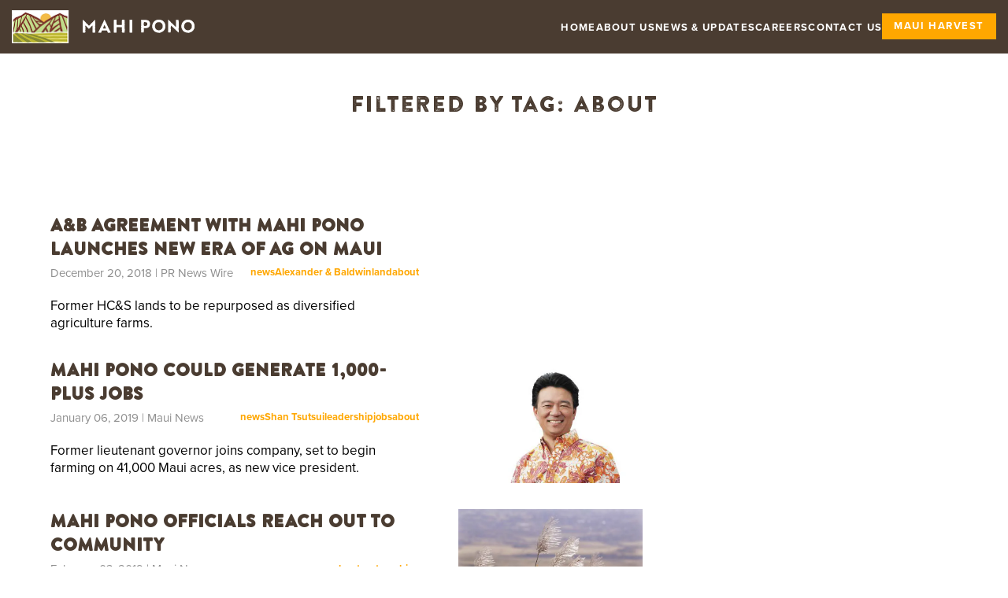

--- FILE ---
content_type: text/html; charset=utf-8
request_url: https://www.mahipono.com/tags/about
body_size: 7299
content:
<!DOCTYPE html><html><head><meta charSet="utf-8" data-next-head=""/><meta name="viewport" content="width=device-width" data-next-head=""/><title data-next-head=""></title><meta name="description" content="Generated by create next app." data-next-head=""/><link rel="icon" href="/favicon.png" data-next-head=""/><link rel="preload" href="/_next/static/chunks/66977c9991af8adb.css" as="style"/><link href="https://use.typekit.net/clh4ulq.css" rel="stylesheet"/><link rel="stylesheet" href="/_next/static/chunks/66977c9991af8adb.css" data-n-g=""/><noscript data-n-css=""></noscript><script src="/_next/static/chunks/38d305365614e071.js" defer=""></script><script src="/_next/static/chunks/e83a95317538c486.js" defer=""></script><script src="/_next/static/chunks/d6252e28e636d503.js" defer=""></script><script src="/_next/static/chunks/60e6263ef70df12c.js" defer=""></script><script src="/_next/static/chunks/55bcc3d6dd7e11e7.js" defer=""></script><script src="/_next/static/chunks/turbopack-5e01323b99d413f8.js" defer=""></script><script src="/_next/static/chunks/d7fb89104a92eb45.js" defer=""></script><script src="/_next/static/chunks/8c6717576d36fcd6.js" defer=""></script><script src="/_next/static/chunks/turbopack-14e91e2bf57589e1.js" defer=""></script><script src="/_next/static/5lQhFccieKXdqwBI2-LYr/_ssgManifest.js" defer=""></script><script src="/_next/static/5lQhFccieKXdqwBI2-LYr/_buildManifest.js" defer=""></script></head><body><link rel="preload" as="image" href="/site-branding.svg"/><link rel="preload" as="image" href="https://images.prismic.io/mahiponosite/ac0bb7e8-3a6f-4b05-9611-30ce502f5e8d_Shan-Tsutsui-Headshot-300x272_2.jpg?auto=compress,format"/><link rel="preload" as="image" href="https://images.prismic.io/mahiponosite/eafd420f-4ad2-4056-9be2-9cf76f87fed3_5-mt-sugar-cane-tassels-b-12-15-18.jpg?auto=compress,format"/><link rel="preload" as="image" href="/illustrations/footer-bg.svg"/><link rel="preload" as="image" href="/icons/instagram.svg"/><link rel="preload" as="image" href="/icons/facebook.svg"/><div id="__next"><header class="header"><div class="header__wrapper"><a arial-label="Go to the homepage" href="/"><img src="/site-branding.svg" role="presentation"/></a><button class="header__mobile-nav-toggle" aria-label="Toggle mobile navigation"><svg xmlns="http://www.w3.org/2000/svg" width="29" height="24" viewBox="0 0 29 24"><rect class="burger-top" id="Rectangle_89" data-name="Rectangle 89" width="29" height="4" y="0" transform="rotate(0)" fill="#fff"></rect><rect class="burger-middle" id="Rectangle_90" data-name="Rectangle 90" width="29" height="4" fill="#fff" y="10"></rect><rect class="burger-bottom" id="Rectangle_91" data-name="Rectangle 91" width="29" height="4" fill="#fff" y="20" transform="rotate(0)"></rect></svg></button><nav class="navigation"><ul class="navigation__items"><li class="navigation__items__item"><a class="navigation__items__item__link" href="/">Home</a></li><li class="navigation__items__item navigation__items__item--is-subnav-true"><a class="navigation__items__item__link" href="/about">About Us</a><ul class="navigation__items navigation__items__item__subnav"><li class="navigation__items__item__subnav__item"><a class="navigation__items__item__subnav__item__link" href="/about">About Us</a></li><li class="navigation__items__item__subnav__item"><a class="navigation__items__item__subnav__item__link" href="/facts-and-figures">Facts and Figures</a></li><li class="navigation__items__item__subnav__item"><a class="navigation__items__item__subnav__item__link" href="/fighting-forced-child-labor">Fighting Forced &amp; Child Labor</a></li></ul></li><li class="navigation__items__item"><a class="navigation__items__item__link" href="/news-and-updates">News &amp; Updates</a></li><li class="navigation__items__item"><a class="navigation__items__item__link" href="/jobs">Careers</a></li><li class="navigation__items__item"><a class="navigation__items__item__link" href="/contact">Contact Us</a></li><li class="navigation__items__item navigation__items__item--is-button-true"><a class="navigation__items__item__link" href="/maui-harvest">Maui Harvest</a></li></ul></nav></div><nav class="mobile-navigation"><ul class="mobile-navigation__items"><li class="mobile-navigation__items__item"><a class="mobile-navigation__items__item__link" href="/">Home</a></li><li class="mobile-navigation__items__item"><details class="mobile-navigation__items__item__details"><summary class="mobile-navigation__items__item__details__summary">About Us<!-- --> <span class="mobile-navigation__items__item__details__expand-icon"></span></summary><ul class="mobile-navigation__items__item__details__list"><li class="mobile-navigation__items__item__details__list__item"><a class="mobile-navigation__items__item__details__list__item__link" href="/about">About Us</a></li><li class="mobile-navigation__items__item__details__list__item"><a class="mobile-navigation__items__item__details__list__item__link" href="/facts-and-figures">Facts and Figures</a></li><li class="mobile-navigation__items__item__details__list__item"><a class="mobile-navigation__items__item__details__list__item__link" href="/fighting-forced-child-labor">Fighting Forced &amp; Child Labor</a></li></ul></details></li><li class="mobile-navigation__items__item"><a class="mobile-navigation__items__item__link" href="/news-and-updates">News &amp; Updates</a></li><li class="mobile-navigation__items__item"><a class="mobile-navigation__items__item__link" href="/jobs">Careers</a></li><li class="mobile-navigation__items__item"><a class="mobile-navigation__items__item__link" href="/contact">Contact Us</a></li><li class="mobile-navigation__items__item"><a class="mobile-navigation__items__item__link" href="/maui-harvest">Maui Harvest</a></li></ul></nav></header><h1 class="page-title">Filtered By Tag: <!-- -->about</h1><div class="news"><div class="news__main"><div class="news__latest"><div class="news__latest__posts"><div class="news__post post"><div class="post__content"><a class="post__featured__link" href="/news-and-updates/ab-agreement-with-mahi-pono-launches-new-era-of-ag-on-maui"><h2 class="post__featured__link__title">A&amp;B Agreement with Mahi Pono Launches New Era of Ag on Maui</h2></a><div class="post__meta"><div class="post__published">December 20, 2018<!-- --> | PR News Wire</div><div class="post__tags"><a class="post__tags__tag" href="/tags/news">news</a><a class="post__tags__tag" href="/tags/Alexander%20&amp;%20Baldwin">Alexander &amp; Baldwin</a><a class="post__tags__tag" href="/tags/land">land</a><a class="post__tags__tag" href="/tags/about">about</a></div></div><div class="post__description">Former HC&amp;S lands to be repurposed as diversified agriculture farms.</div></div><img class="post__image"/></div><div class="news__post post"><div class="post__content"><a class="post__featured__link" href="/news-and-updates/mahi-pono-could-generate-1000-plus-jobs"><h2 class="post__featured__link__title">Mahi Pono could generate 1,000-plus Jobs</h2></a><div class="post__meta"><div class="post__published">January 06, 2019<!-- --> | Maui News</div><div class="post__tags"><a class="post__tags__tag" href="/tags/news">news</a><a class="post__tags__tag" href="/tags/Shan%20Tsutsui">Shan Tsutsui</a><a class="post__tags__tag" href="/tags/leadership">leadership</a><a class="post__tags__tag" href="/tags/jobs">jobs</a><a class="post__tags__tag" href="/tags/about">about</a></div></div><div class="post__description">Former lieutenant governor joins company, set to begin farming on 41,000 Maui acres, as new vice president.</div></div><img class="post__image" src="https://images.prismic.io/mahiponosite/ac0bb7e8-3a6f-4b05-9611-30ce502f5e8d_Shan-Tsutsui-Headshot-300x272_2.jpg?auto=compress,format"/></div><div class="news__post post"><div class="post__content"><a class="post__featured__link" href="/news-and-updates/mahi-pono-officials-reach-out-to-community"><h2 class="post__featured__link__title">Mahi Pono Officials Reach Out to Community</h2></a><div class="post__meta"><div class="post__published">February 03, 2019<!-- --> | Maui News</div><div class="post__tags"><a class="post__tags__tag" href="/tags/news">news</a><a class="post__tags__tag" href="/tags/about">about</a><a class="post__tags__tag" href="/tags/partnerships">partnerships</a></div></div><div class="post__description">Mahi Pono officials making rounds; details about who they are beginning to emerge.</div></div><img class="post__image" src="https://images.prismic.io/mahiponosite/eafd420f-4ad2-4056-9be2-9cf76f87fed3_5-mt-sugar-cane-tassels-b-12-15-18.jpg?auto=compress,format"/></div></div></div></div></div><footer class="footer"><div class="footer__banner"><img class="footer__banner__illustration" src="/illustrations/footer-bg.svg" role="presentation"/></div><div class="footer__wrapper"><div class="footer__wrapper__content">copyright ©<!-- -->2026<!-- --> by Mahi Pono</div><div class="footer__wrapper__social"><a class="footer__wrapper__social__link" href="https://www.instagram.com/mahipono/" target="_blank" rel="noreferrer" aria-label="Visit our Instagram"><img class="footer__wrapper__social__link__icon" src="/icons/instagram.svg" alt="instagram icon"/></a><a class="footer__wrapper__social__link" href="https://www.facebook.com/mahipono/" target="_blank" rel="noreferrer" aria-label="Visit our Facebook"><img class="footer__wrapper__social__link__icon" src="/icons/facebook.svg" alt="facebook icon"/></a></div></div></footer></div><script id="__NEXT_DATA__" type="application/json">{"props":{"navigation":[{"primary":{"label":"Home","link":{"id":"ZNqQShAAACEAZwyE","type":"page","tags":[],"lang":"en-us","slug":"home","first_publication_date":"2023-08-14T20:40:28+0000","last_publication_date":"2025-08-06T21:53:08+0000","uid":"home","link_type":"Document","key":"81d917c4-0c50-4853-8fd1-d7149129c241","isBroken":false},"type":"default"},"items":[{}],"id":"single_link$7395fdf5-e056-47b0-b1e4-4870d498a766","slice_type":"single_link","slice_label":null},{"primary":{"label":"About Us","link":{"id":"XrCc_hAAACIAi5N4","type":"page","tags":[],"lang":"en-us","slug":"about","first_publication_date":"2020-05-04T22:53:53+0000","last_publication_date":"2025-05-27T23:37:34+0000","uid":"about","link_type":"Document","key":"b49ac6f0-6285-4f8c-94d2-a0e2c554cf9a","isBroken":false}},"items":[{"label":"About Us","link":{"id":"XrCc_hAAACIAi5N4","type":"page","tags":[],"lang":"en-us","slug":"about","first_publication_date":"2020-05-04T22:53:53+0000","last_publication_date":"2025-05-27T23:37:34+0000","uid":"about","link_type":"Document","key":"44a9d7c1-8206-4d0a-94f2-ce8622eb84d3","isBroken":false}},{"label":"Facts and Figures","link":{"id":"XpY2uhIAACEAqPIk","type":"page","tags":[],"lang":"en-us","slug":"facts-and-figures","first_publication_date":"2020-04-14T22:18:37+0000","last_publication_date":"2025-10-09T20:00:37+0000","uid":"facts-and-figures","link_type":"Document","key":"fd788689-880c-4372-b68e-404f9ba7d0a9","isBroken":false}},{"label":"Fighting Forced \u0026 Child Labor","link":{"id":"aEEErBIAACEA7kzm","type":"page","tags":[],"lang":"en-us","slug":"fighting-forced--child-labour","first_publication_date":"2025-06-05T02:47:42+0000","last_publication_date":"2025-06-05T20:47:18+0000","uid":"fighting-forced-child-labor","link_type":"Document","key":"546b2e84-f284-45c8-9326-affbd2fcd9cd","isBroken":false}}],"id":"multi_link$966b5059-c49f-43c5-97c4-dc32c2c09efd","slice_type":"multi_link","slice_label":null},{"primary":{"label":"News \u0026 Updates","link":{"id":"Xqi9qhAAACMAaE0c","type":"news_and_updates","tags":[],"lang":"en-us","slug":"news-and-updates","first_publication_date":"2020-04-28T23:35:11+0000","last_publication_date":"2026-01-08T22:17:49+0000","uid":"news-and-updates","link_type":"Document","key":"b2eff5b0-f295-40da-81d1-f7d9ae13e192","isBroken":false},"type":"default"},"items":[{}],"id":"single_link$b9d84b5b-caf6-41b8-abc8-6eab0ad0b9ad","slice_type":"single_link","slice_label":null},{"primary":{"label":"Careers","link":{"id":"YjvKDBEAACIA6jc6","type":"page","tags":[],"lang":"en-us","slug":"career-opportunities","first_publication_date":"2022-03-24T01:46:03+0000","last_publication_date":"2026-01-07T20:22:30+0000","uid":"jobs","link_type":"Document","key":"7409172e-20aa-439f-93a5-5356ab507358","isBroken":false},"type":"default"},"items":[{}],"id":"single_link$61d20935-c72c-434f-8fe5-3be5d780a18e","slice_type":"single_link","slice_label":null},{"primary":{"label":"Contact Us","link":{"id":"XuFcOhIAACEAYght","type":"contact","tags":[],"lang":"en-us","slug":"contact","first_publication_date":"2020-06-10T22:18:43+0000","last_publication_date":"2025-07-22T23:05:33+0000","uid":"contact","link_type":"Document","key":"bda615bc-dc63-4802-b935-c01da554bfb1","isBroken":false},"type":"default"},"items":[{}],"id":"single_link$1da8e4d9-cf5a-44f3-8edf-b62a484c26f1","slice_type":"single_link","slice_label":null},{"primary":{"label":"Maui Harvest","link":{"id":"XpZjghIAAB8AqbmV","type":"page","tags":[],"lang":"en-us","slug":"maui-harvest","first_publication_date":"2020-04-15T01:29:56+0000","last_publication_date":"2024-05-24T00:28:12+0000","uid":"maui-harvest","link_type":"Document","key":"a074ae99-eba1-485f-83f2-939ba418320f","isBroken":false},"type":"button"},"items":[{}],"id":"single_link$6e08f2a8-1b4f-4746-962b-72f0045d8251","slice_type":"single_link","slice_label":null}],"__N_SSP":true,"pageProps":{"tag":"about","posts":[{"id":"XwjfXxQAACYAo-BI","uid":null,"url":null,"type":"post","href":"https://mahiponosite.cdn.prismic.io/api/v2/documents/search?ref=aWBwhhIAACQANCv5\u0026q=%5B%5B%3Ad+%3D+at%28document.id%2C+%22XwjfXxQAACYAo-BI%22%29+%5D%5D","tags":["news","Alexander \u0026 Baldwin","land","about"],"first_publication_date":"2020-07-10T21:36:33+0000","last_publication_date":"2020-07-10T21:36:33+0000","slugs":["ab-agreement-with-mahi-pono-launches-new-era-of-ag-on-maui"],"linked_documents":[],"lang":"en-us","alternate_languages":[],"data":{"title":[{"type":"heading1","text":"A\u0026B Agreement with Mahi Pono Launches New Era of Ag on Maui","spans":[]}],"description":[{"type":"paragraph","text":"Former HC\u0026S lands to be repurposed as diversified agriculture farms.","spans":[]}],"release_date":"2018-12-20","source":[{"type":"paragraph","text":"PR News Wire","spans":[]}],"featured_image":{},"body":[{"primary":{"content":[{"type":"paragraph","text":"HONOLULU, Dec. 20, 2018 /PRNewswire/ -- Alexander \u0026 Baldwin (A\u0026B) (NYSE: ALEX) today announced an agreement that will launch a new era of agriculture on Maui. The agreement provides for the sale of the former Hawaiian Commercial \u0026 Sugar Company lands to Mahi Pono LLC (Mahi Pono) for purposes of cultivating a variety of food and energy crops, ensuring the continued agricultural use of these lands, the preservation of green, open space in Central Maui, and a consistent and long-term source of revenue for the local economy.","spans":[]},{"type":"paragraph","text":"Mahi Pono is a farming venture between Pomona Farming, LLC, a California-based agricultural group, and the Public Sector Pension Investment Board (PSP Investments), a long-term investor and one of Canada's largest pension investment managers. The Mahi Pono team has significant experience cultivating diverse agricultural crops and managing cattle operations on more than 100,000 acres, with a focus purely on agriculture and a track record of making long-term investments in farming projects. All of A\u0026B's existing agricultural personnel will be offered positions with Mahi Pono, to put their experience and knowledge to use to help further Mahi Pono's farm plan.","spans":[]},{"type":"paragraph","text":"Mahi Pono's farm plan currently envisions cultivating a broad range of food crops for local consumption and export, including coffee, various fruit and vegetable crops and an expansion of A\u0026B's grass-fed cattle project at Kulolio Ranch, which Mahi Pono purchased as part of this transaction. Mahi Pono also purchased Central Maui Feedstocks, A\u0026B's energy crop project, and assumed all diversified agriculture leases previously entered into by A\u0026B.","spans":[]},{"type":"paragraph","text":"...","spans":[]}]},"items":[{}],"id":"text_section$77ad8a4d-1296-4e79-9665-ac022ed08a07","slice_type":"text_section","slice_label":null},{"primary":{"content":[{"type":"paragraph","text":"Read full article","spans":[{"start":0,"end":17,"type":"hyperlink","data":{"link_type":"Web","url":"https://www.prnewswire.com/news-releases/ab-agreement-with-mahi-pono-launches-new-era-of-agriculture-on-maui-300769828.html"}}]}]},"items":[{}],"id":"text_section$f0d06166-7c5f-4fb7-b833-cb2f4e82ae8e","slice_type":"text_section","slice_label":null}]}},{"id":"Xwjd_BQAACYAo9oi","uid":null,"url":null,"type":"post","href":"https://mahiponosite.cdn.prismic.io/api/v2/documents/search?ref=aWBwhhIAACQANCv5\u0026q=%5B%5B%3Ad+%3D+at%28document.id%2C+%22Xwjd_BQAACYAo9oi%22%29+%5D%5D","tags":["news","Shan Tsutsui","leadership","jobs","about"],"first_publication_date":"2020-07-10T21:32:08+0000","last_publication_date":"2020-07-10T21:33:18+0000","slugs":["mahi-pono-could-generate-1000-plus-jobs"],"linked_documents":[],"lang":"en-us","alternate_languages":[],"data":{"title":[{"type":"heading1","text":"Mahi Pono could generate 1,000-plus Jobs","spans":[]}],"description":[{"type":"paragraph","text":"Former lieutenant governor joins company, set to begin farming on 41,000 Maui acres, as new vice president.","spans":[]}],"release_date":"2019-01-06","source":[{"type":"paragraph","text":"Maui News","spans":[]}],"featured_image":{"dimensions":{"width":400,"height":272},"alt":null,"copyright":null,"url":"https://images.prismic.io/mahiponosite/ac0bb7e8-3a6f-4b05-9611-30ce502f5e8d_Shan-Tsutsui-Headshot-300x272_2.jpg?auto=compress,format","id":"XwgNbxQAACUAoD27","edit":{"x":0,"y":0,"zoom":1,"background":"#fff"}},"body":[{"primary":{"content":[{"type":"paragraph","text":"More than 1,000 jobs could be generated as Mahi Pono moves forward with its farming operations on 41,000 acres of recently purchased old sugar cane lands, said the company’s new senior vice president of operations, former Lt. Gov. Shan Tsutsui.","spans":[]},{"type":"paragraph","text":"Tsutsui, a Waiehu resident, was named today to lead Mahi Pono’s farming venture on Maui. Besides working with local farmers, he said Mahi Pono will assist them with processing and packaging of their products for export and for island use — all based on Maui.","spans":[]},{"type":"paragraph","text":"“That’s also exciting in terms of economic diversity, allowing for different types of jobs, not having them being related to the tourists,” said Tsutsui, who will be in charge of business strategy, management operations, community leadership and government relations.","spans":[]},{"type":"paragraph","text":"On Dec. 10, Mahi Pono announced its purchase of 41,000 acres of former Hawaiian Commercial \u0026 Sugar Co. land from Alexander \u0026 Baldwin. The $262 million deal with Mahi Pono, a joint venture of Pomona Farming LLC and Public Sector Pension Investment Board, one of Canada’s largest pension investment managers, ended A\u0026B’s 150-year ownership of the old sugar cane lands. Its subsidiary, HC\u0026S, shut down sugar operations at the end of 2016.","spans":[]},{"type":"paragraph","text":"Mahi Pono said it plans to produce high-quality, nongenetically modified food for local consumption with export potential; provide local partners with resources, such as farming expertise, equipment and farming capital; offer water in an agricultural park for use by small, local farmers and create jobs for local residents with job training and educational programs for employees. The new owners said they have no plans to convert any of the land to nonagricultural uses.","spans":[]},{"type":"paragraph","text":"Pomona Farming will provide the farming expertise and resources with financial backing from the pension investment board, but decisions for Mahi Pono will be made on Maui, Tsutsui said.","spans":[]},{"type":"paragraph","text":"“Mahi Pono will be Maui’s company,” he emphasized. “I’m excited about this opportunity. It’s the new chapter of agriculture on Maui.”","spans":[]},{"type":"paragraph","text":"He acknowledged the community’s desire to maintain the green lands of the Central Maui plain.","spans":[]},{"type":"paragraph","text":"“That’s why this position is something that is not for me, just a job, it’s really an opportunity to, hopefully, be part of something really special going forward,” Tsutsui said.","spans":[]},{"type":"paragraph","text":"He called it a “once in a generation” position.","spans":[]},{"type":"paragraph","text":"“We got one chance to get it right,” Tsutsui said. “It’s the beginning, knowing that I will be able to play a role in how this all rolls out. It’s exciting. I don’t think I ever had a challenge like this.”","spans":[]},{"type":"paragraph","text":"...","spans":[]}]},"items":[{}],"id":"text_section$15bdbdc8-95ad-415d-8398-ed607ed43771","slice_type":"text_section","slice_label":null},{"primary":{"content":[{"type":"paragraph","text":"Read full article","spans":[{"start":0,"end":17,"type":"hyperlink","data":{"link_type":"Web","url":"https://www.mauinews.com/news/local-news/2019/01/tsutsui-mahi-pono-could-generate-1000-plus-jobs/"}}]}]},"items":[{}],"id":"text_section$76134ccb-982a-4c8c-9795-0ebc5802e6ed","slice_type":"text_section","slice_label":null}]}},{"id":"XwjdQhQAACUAo9bj","uid":null,"url":null,"type":"post","href":"https://mahiponosite.cdn.prismic.io/api/v2/documents/search?ref=aWBwhhIAACQANCv5\u0026q=%5B%5B%3Ad+%3D+at%28document.id%2C+%22XwjdQhQAACUAo9bj%22%29+%5D%5D","tags":["news","about","partnerships"],"first_publication_date":"2020-07-10T21:27:33+0000","last_publication_date":"2020-07-10T21:29:15+0000","slugs":["mahi-pono-officials-reach-out-to-community"],"linked_documents":[],"lang":"en-us","alternate_languages":[],"data":{"title":[{"type":"heading1","text":"Mahi Pono Officials Reach Out to Community","spans":[]}],"description":[{"type":"paragraph","text":"Mahi Pono officials making rounds; details about who they are beginning to emerge.","spans":[]}],"release_date":"2019-02-03","source":[{"type":"paragraph","text":"Maui News","spans":[]}],"featured_image":{"dimensions":{"width":600,"height":503},"alt":null,"copyright":null,"url":"https://images.prismic.io/mahiponosite/eafd420f-4ad2-4056-9be2-9cf76f87fed3_5-mt-sugar-cane-tassels-b-12-15-18.jpg?auto=compress,format","id":"XqtUkxAAACEAdCiz","edit":{"x":0,"y":0,"zoom":1,"background":"#fff"}},"body":[{"primary":{"content":[{"type":"paragraph","text":"WAILUKU — When livestock manager Jacob Tavares meets with Mahi Pono principal Ceil Howe III, he can dive into the nitty gritty details of cattle operations — and Howe understands.","spans":[]},{"type":"paragraph","text":"“I can sit down with him and talk about cattle types, forage types, irrigation systems,” said Tavares, who handles the livestock for Kulolio Ranch, which Mahi Pono acquired in December. “When your principal partners have that level of vocabulary, for us as farmers and ranchers, that makes the situation a lot more comfortable.”","spans":[]},{"type":"paragraph","text":"As the ranch moves under new ownership, Tavares is excited to have the financial backing of a company like Mahi Pono, and the expertise of someone like Howe, a fourth-generation farmer and one of the leading faces of the new company that purchased 41,000 acres of old sugar fields from Alexander \u0026 Baldwin last month.","spans":[]},{"type":"paragraph","text":"Community members who have gotten to meet the new owners feel a mix of optimism that Mahi Pono could create solid partnerships and help farming flourish, as well as the underlying worry that it could repeat the past mistakes of large-scale agriculture in Hawaii.","spans":[]},{"type":"paragraph","text":"“I think all of us want ag to return as the third leg of the economy for food security and also for something that makes Maui no ka oi,” said Lucienne de Naie, conservation chair of the Sierra Club Maui group. “In order to do that . . . I think they need to make the soil right. They need to make it right with the Hawaiian people, and they need to have places where small farmers can actually participate in this new economy.”","spans":[{"start":0,"end":136,"type":"em"},{"start":210,"end":427,"type":"em"}]},{"type":"paragraph","text":"Howe also recognized that in order for agriculture to move forward on Maui, both Mahi Pono and local farmers have to thrive.","spans":[]},{"type":"paragraph","text":"“Our job is to come here and make our farm successful, but in doing so we have to make all the other farmers successful,” Howe said...","spans":[]}]},"items":[{}],"id":"text_section$b4138195-0e68-4171-abe0-516189c61e24","slice_type":"text_section","slice_label":null},{"primary":{"content":[{"type":"paragraph","text":"Read full article","spans":[{"start":0,"end":17,"type":"hyperlink","data":{"link_type":"Web","url":"https://www.mauinews.com/news/local-news/2019/02/hope-and-skepticism-mahi-pono-reaches-out-to-community/"}}]}]},"items":[{}],"id":"text_section$f80af56e-4bb5-4f32-a2ab-76f323d5d296","slice_type":"text_section","slice_label":null}]}}]}},"page":"/tags/[tag]","query":{"tag":"about"},"buildId":"5lQhFccieKXdqwBI2-LYr","isFallback":false,"isExperimentalCompile":false,"gssp":true,"appGip":true,"scriptLoader":[]}</script></body></html>

--- FILE ---
content_type: text/css; charset=utf-8
request_url: https://www.mahipono.com/_next/static/chunks/66977c9991af8adb.css
body_size: 3941
content:
*,:before,:after{box-sizing:border-box}body,h1,h2,h3,h4,p,figure,blockquote,dl,dd{margin:0}ul[role=list],ol[role=list]{list-style:none}html:focus-within{scroll-behavior:smooth}body{min-height:100vh;text-rendering:optimizeSpeed;line-height:1.5}a:not([class]){text-decoration-skip-ink:auto}img,picture{max-width:100%;display:block}input,button,textarea,select{font:inherit}@media (prefers-reduced-motion:reduce){html:focus-within{scroll-behavor:auto}*,:before,:after{scroll-behavior:auto!important;transition-duration:.01ms!important;animation-duration:.01ms!important;animation-iteration-count:1!important}}details summary::-webkit-details-marker{display:none}@font-face{font-family:Brandon Printed;src:url(/fonts/brandon-printed.woff2)format("woff2"),url(/fonts/brandon-printed.woff)format("woff")}:root{--font-heading:Brandon Printed,helvetica,arial,sans-serif;--font-body:proxima-nova,helvetica,arial,sans-serif}body{font-family:var(--font-body);letter-spacing:0;color:var(--text-color,#4a3c31);font-size:20px;font-weight:400;line-height:32px}.underline{text-decoration:underline}.yellow{color:#ffa700}.red{color:red}p:empty{height:15px;display:block}p a{color:#ffa700}h1{--font-size:30px;font-size:var(--font-size);letter-spacing:.04em;color:var(--text-color,#4a3c31);font-weight:400;line-height:1;font-family:var(--font-heading)}@media (min-width:768px){h1{--font-size:60px}}h2{--font-size:20px;--line-height:1;font-size:var(--font-size);font-weight:400;line-height:var(--line-height);letter-spacing:.04em;color:var(--text-color,#4a3c31);font-family:var(--font-heading)}@media (min-width:1024px){h2{--font-size:28px}}@media (min-width:1440px){h2{--font-size:36px}}h3{--font-size:17px;--line-height:28px;font-size:var(--font-size);font-weight:700;line-height:var(--line-height);letter-spacing:.04em;color:var(--text-color,#4a3c31);font-family:var(--font-heading)}@media (min-width:1024px){h3{--font-size:28px;--line-height:30px}}h4{letter-spacing:.04em;color:var(--text-color,#4a3c31);font-size:20px;font-weight:700;line-height:24px}h5{letter-spacing:.04em;color:var(--text-color,#4a3c31);font-size:17px;font-weight:700;line-height:20px}h6{letter-spacing:.04em;color:var(--text-color,#4a3c31);font-size:14px;font-weight:700;line-height:18px}.header{--header-padding:13px 15px;z-index:60;position:sticky;top:0;left:0}.header__wrapper{color:#fff;padding:var(--header-padding);background:#4a3c31;justify-content:space-between;align-items:center;gap:20px;display:flex}.header__mobile-nav-toggle{background:0 0;border:0;margin:0;padding:0}.header__mobile-nav-toggle svg{display:block}.header__mobile-nav-toggle svg rect{transform-origin:50%;transition:all .2s cubic-bezier(.37,0,.63,1)}@media (min-width:1024px){.header__mobile-nav-toggle{display:none}}.navigation{display:none}@media (min-width:1024px){.navigation{display:block}}.navigation__items{--items-gap:25px;gap:var(--items-gap);margin:0;padding:0;list-style:none;display:flex}@media (min-width:1440px){.navigation__items{--items-gap:46px}}.navigation__items__item__link{--text-color:#fff;letter-spacing:.1em;color:var(--text-color,#4a3c31);text-transform:uppercase;font-size:13px;font-weight:700;line-height:1;text-decoration:none;transition:color .2s cubic-bezier(.37,0,.63,1)}.navigation__items__item__link:hover{--text-color:#ffa700}.navigation__items__item--is-button-true .navigation__items__item__link{--button-padding:20px 12px;--button-background:#ffa700;letter-spacing:.12em;color:#fff;text-transform:uppercase;width:fit-content;padding:var(--button-padding);background:var(--button-background);padding:10px 15px;font-size:13px;font-weight:700;line-height:1;text-decoration:none;transition:background .2s cubic-bezier(.37,0,.63,1);display:block}.navigation__items__item--is-button-true .navigation__items__item__link:hover{--button-background:#ffc400}@media (min-width:768px){.navigation__items__item--is-button-true .navigation__items__item__link{--button-padding:23px}}.navigation__items__item--is-subnav-true{margin-bottom:-26px;padding-bottom:13px}.navigation__items__item--is-subnav-true .navigation__items__item__subnav{opacity:0;transition:all .5s 1s;display:none;position:relative}.navigation__items__item--is-subnav-true:hover .navigation__items__item__subnav{opacity:1;transition:all .5 1s;background:#5f5f3c;padding:8px 15px 12px;display:block;position:absolute;top:100%}.navigation__items__item__subnav__item .navigation__items__item__subnav__item__link{--text-color:#fff;letter-spacing:.1em;color:var(--text-color,#4a3c31);text-transform:uppercase;font-size:13px;font-weight:700;line-height:1;text-decoration:none;transition:color .2s cubic-bezier(.37,0,.63,1)}.navigation__items__item__subnav__item .navigation__items__item__subnav__item__link:hover{--text-color:#ffa700}.mobile-navigation{--translate:translateY(-100%);--slide-easing:cubic-bezier(.12,0,.39,0);z-index:-1;width:100%;transform:var(--translate);transition:transform .25s var(--slide-easing);background:#4a3c31;position:absolute;top:100%;left:0}.mobile-navigation--visible-true{--translate:translateY(0);--slide-easing:cubic-bezier(.61,1,.88,1)}@media (min-width:1024px){.mobile-navigation{display:none}}.mobile-navigation__items{margin:0;padding:0;list-style:none}.mobile-navigation__items__item{border-top:1px solid #fff}.mobile-navigation__items__item__link{--text-color:#fff;letter-spacing:.12em;color:var(--text-color,#4a3c31);text-transform:uppercase;text-align:center;padding:var(--header-padding);padding-top:22px;padding-bottom:22px;font-size:16px;font-weight:700;line-height:1;text-decoration:none;display:block}.mobile-navigation__items__item__link:hover{background:#ffa700}.mobile-navigation__items__item__details__summary{--text-color:#fff;letter-spacing:.12em;color:var(--text-color,#4a3c31);text-transform:uppercase;text-align:center;padding:var(--header-padding);padding-top:22px;padding-bottom:22px;font-size:16px;font-weight:700;line-height:1;text-decoration:none;display:block}.mobile-navigation__items__item__details__summary:hover{background:#ffa700}.mobile-navigation__items__item__details__list{padding:0;list-style:none}.mobile-navigation__items__item__details__list__item__link{--text-color:#fff;letter-spacing:.12em;color:var(--text-color,#4a3c31);text-transform:uppercase;text-align:center;padding:var(--header-padding);background:#5f5f3c;border-top:1px solid #fff;padding-top:22px;padding-bottom:22px;font-size:16px;font-weight:700;line-height:1;text-decoration:none;display:block}.mobile-navigation__items__item__details__list__item__link:hover{background:#ffa700}.mobile-navigation__items__item__details__expand-icon{vertical-align:bottom;width:16px;height:16px;margin-bottom:1.5px;display:inline-block;position:relative}.mobile-navigation__items__item__details__expand-icon:before,.mobile-navigation__items__item__details__expand-icon:after{content:" ";opacity:1;background-color:#fff;width:16px;height:4px;transition:all .15s ease-in-out;display:block;position:absolute;top:50%;left:50%}.mobile-navigation__items__item__details__expand-icon:before{transform:translate(-50%,-50%)rotate(90deg)}.mobile-navigation__items__item__details__expand-icon:after{transform:translate(-50%,-50%)}.mobile-navigation__items__item__details[open] .mobile-navigation__items__item__details__expand-icon:before{transform:translate(-50%,-50%)rotate(0)}.mobile-navigation__items__item__details[open] .mobile-navigation__items__item__details__expand-icon:after{opacity:0;transform:translate(-50%,-50%)rotate(0)}.footer__banner{background:#919163}.footer__banner__illustration{margin-left:auto;margin-right:0;padding-top:115px}.footer__wrapper{grid-gap:10px;background:#5f5f3c;padding:32px 52px;display:grid}@media (min-width:768px){.footer__wrapper{grid-template-columns:repeat(3,1fr);grid-template-areas:".content social";align-items:center}}.footer__wrapper__content{--text-color:#fff;letter-spacing:0;color:var(--text-color,#4a3c31);text-align:center;font-size:20px;font-weight:400;line-height:32px}@media (min-width:768px){.footer__wrapper__content{grid-area:content}}.footer__wrapper__social{justify-self:center;gap:38px;display:flex}@media (min-width:768px){.footer__wrapper__social{grid-area:social;justify-self:end}}.page-title{--font-size:20px;--line-height:1;font-size:var(--font-size);font-weight:400;line-height:var(--line-height);letter-spacing:.04em;color:var(--text-color,#4a3c31);font-family:var(--font-heading);text-align:center;margin-top:50px}@media (min-width:1024px){.page-title{--font-size:28px}}@media (min-width:1440px){.page-title{--font-size:36px}}.news{grid-gap:60px;width:90%;max-width:1300px;margin-top:50px;margin-left:auto;margin-right:auto;display:grid}@media (min-width:1024px){.news{grid-template-columns:auto 340px}}.social__embed{width:100%;max-width:340px}.post{grid-gap:20px;display:grid}@media (min-width:1024px){.post{grid-gap:50px;grid-template-columns:2fr 1fr}}.post+.post{margin-top:33px}.post__featured__link{text-decoration:none}.post__featured__link:hover{--text-color:#ffa700}.post__featured__link__title{letter-spacing:0;color:var(--text-color,#4a3c31);letter-spacing:0;font-size:22px;font-weight:700;line-height:30px}.post__meta{flex-wrap:wrap;justify-content:space-between;align-items:center;gap:5px;display:flex}.post__published{color:#8e8e8e;font-size:15px}.post__tags{align-items:center;gap:5px;display:flex}.post__tags__tag{letter-spacing:0;color:#ffa700;font-size:13px;font-weight:700;line-height:1;text-decoration:none}.post__description{letter-spacing:0;color:#000;margin-top:15px;font-size:17px;font-weight:400;line-height:1.3}.news__featured__eyebrow,.news__latest__eyebrow{letter-spacing:.1em;color:var(--text-color,#4a3c31);text-transform:uppercase;margin-bottom:10px;font-size:15px;font-weight:700;line-height:1}@media (min-width:1024px){.news__featured__post{grid-template-columns:1fr}}.news__featured__post .post__featured__link__title{--font-size:20px;--line-height:1;font-size:var(--font-size);font-weight:400;line-height:var(--line-height);letter-spacing:.04em;color:var(--text-color,#4a3c31);font-family:var(--font-heading);font-family:var(--font-body);font-weight:700}@media (min-width:1024px){.news__featured__post .post__featured__link__title{--font-size:28px}}@media (min-width:1440px){.news__featured__post .post__featured__link__title{--font-size:32px}}.news__latest{margin-top:75px;margin-bottom:100px}.article__hero{max-width:1100px;margin-left:auto;margin-right:auto;padding:0 20px}.article__hero__content{text-align:center;margin-top:67px}.article__hero__title{--font-size:20px;--line-height:1;font-size:var(--font-size);font-weight:400;line-height:var(--line-height);letter-spacing:.04em;color:var(--text-color,#4a3c31);font-family:var(--font-heading)}@media (min-width:1024px){.article__hero__title{--font-size:28px}}@media (min-width:1440px){.article__hero__title{--font-size:36px}}.article__hero__published{color:#8e8e8e;margin-top:43px;font-size:15px}.article__hero__image{width:100%;height:auto;margin-top:33px}.article__tags{max-width:1100px;margin:40px auto 109px}.article__tags__inner{align-items:center;gap:10px;padding:0 20px;display:flex}.article__tags__title,.article__tags__tag{letter-spacing:0;color:var(--text-color,#4a3c31);text-transform:uppercase;font-size:17px;font-weight:700;line-height:1.3}.article__tags__container{align-items:center;gap:5px;display:flex}.article__tags__tag{color:#ffa700;text-decoration:none}.article__next{background:#faf9f7;position:relative}.article__next__wrapper{z-index:1;max-width:1100px;margin-left:auto;margin-right:auto;padding:61px 20px 70px;position:relative}.article__next__title{letter-spacing:.04em;color:var(--text-color,#4a3c31);margin-bottom:26px;font-size:20px;font-weight:700;line-height:24px}.article__next__illustration{z-index:0;position:absolute;bottom:0;left:0}.contact{max-width:1300px;margin-bottom:120px;margin-left:auto;margin-right:auto}.contact__title{--font-size:20px;--line-height:1;font-size:var(--font-size);font-weight:400;line-height:var(--line-height);letter-spacing:.04em;color:var(--text-color,#4a3c31);font-family:var(--font-heading);text-align:center;margin-top:74px}@media (min-width:1024px){.contact__title{--font-size:28px}}@media (min-width:1440px){.contact__title{--font-size:36px}}.contact__wrapper{grid-gap:62px;width:100%;margin-top:93px;padding:0 20px;display:grid}@media (min-width:1024px){.contact__wrapper{grid-template-columns:1fr 731px}}.contact__content{max-width:300px}@media (min-width:1024px){.contact__content{max-width:100%}}.contact__content__body{letter-spacing:0;color:var(--text-color,#4a3c31);font-size:17px;font-weight:400;line-height:1.3}.contact__content__body p+p{margin-top:1em}.contact__embed{min-width:100%;height:fit-content;min-height:100vh}.contact__content__phone{margin-top:44px}.contact__content__phone__title,.contact__content__social__title{letter-spacing:0;color:var(--text-color,#4a3c31);text-transform:uppercase;margin-bottom:7px;font-size:15px;font-weight:700;line-height:1.5}.contact__content__phone__number{letter-spacing:0;color:#4a3c31;font-size:26px;font-weight:700;line-height:1;text-decoration:none}.contact__content__social{margin-top:40px}.contact__content__social__items{flex-wrap:wrap;align-items:center;gap:20px;display:flex}.contact__content__social__items__item img{width:auto;height:20px;display:block}.hero-section{position:relative}.hero-section__image{object-fit:cover;width:100%;height:auto;max-height:817px}.hero-section__wrapper{width:90%;position:absolute;top:50%;left:50%;transform:translate(-50%,-50%)}.hero-section__title{--text-color:#fff;--font-size:30px;font-size:var(--font-size);letter-spacing:.04em;color:var(--text-color,#4a3c31);font-weight:400;line-height:1;font-family:var(--font-heading);text-align:right;max-width:727px;margin-left:auto;margin-right:0}@media (min-width:768px){.hero-section__title{--font-size:60px}}.hero-section__title--centered{text-align:center;margin:0 auto}.iwt{--content-background:#326b24;--flex-direction:row}.iwt--image-left{--flex-direction:row-reverse}.iwt--background-medium{--content-background:#547403}.iwt--background-light{--content-background:#6e8b0c}.iwt__wrapper{flex-direction:column-reverse;display:flex}@media (min-width:1024px){.iwt__wrapper{flex-direction:var(--flex-direction);display:flex}}.iwt__image-container{flex-basis:66.66%}.iwt__image-container__image{object-fit:cover;width:100%;height:100%;max-height:741px}.iwt__main{background:var(--content-background);flex-direction:column;flex-basis:33.33%;justify-content:center;min-height:322px;display:flex}.iwt__content{text-align:center;max-width:456px;margin-left:auto;margin-right:auto;padding:20px}.iwt__content__title{--text-color:#fff;--font-size:17px;--line-height:28px;font-size:var(--font-size);font-weight:700;line-height:var(--line-height);letter-spacing:.04em;color:var(--text-color,#4a3c31);font-family:var(--font-heading)}@media (min-width:1024px){.iwt__content__title{--font-size:28px;--line-height:30px}}.iwt__content__body{--text-color:#fff;letter-spacing:0;color:var(--text-color,#4a3c31);margin-top:30px;font-size:20px;font-weight:400;line-height:32px}.iwt__content__link{--button-padding:20px 12px;--button-background:#ffa700;letter-spacing:.12em;color:#fff;text-transform:uppercase;width:fit-content;padding:var(--button-padding);background:var(--button-background);margin-top:16px;margin-left:auto;margin-right:auto;font-size:16px;font-weight:700;line-height:1;text-decoration:none;transition:background .2s cubic-bezier(.37,0,.63,1);display:block}.iwt__content__link:hover{--button-background:#ffc400}@media (min-width:768px){.iwt__content__link{--button-padding:23px;margin-top:24px}}.ic{padding:60px 0 144px}.ic__wrapper{--container-max-width:260px;width:90%;max-width:var(--container-max-width);margin-left:auto;margin-right:auto}@media (min-width:768px){.ic__wrapper{--container-max-width:1042px}}@media (min-width:1440px){.ic__wrapper{--container-max-width:1407px}}.ic__title{--font-size:20px;--line-height:1;font-size:var(--font-size);font-weight:400;line-height:var(--line-height);letter-spacing:.04em;color:var(--text-color,#4a3c31);font-family:var(--font-heading);text-align:center}@media (min-width:1024px){.ic__title{--font-size:28px}}@media (min-width:1440px){.ic__title{--font-size:36px}}.ic__items{--items-grid-gap:40px;grid-gap:var(--items-grid-gap);margin-top:50px;display:grid}@media (min-width:768px){.ic__items{grid-template-columns:repeat(2,1fr);margin-top:70px}}@media (min-width:1024px){.ic__items{grid-gap:97px;grid-template-columns:repeat(3,1fr)}}@media (min-width:1440px){.ic__items{grid-gap:185px}}.ic__items__item{text-align:center}.ic__items__item__image{--image-height:74px;height:var(--image-height);width:auto;margin-left:auto;margin-right:auto}@media (min-width:1024px){.ic__items__item__image{--image-height:101px}}@media (min-width:1440px){.ic__items__item__image{--image-height:115px}}.ic__items__item__title{letter-spacing:.04em;color:var(--text-color,#4a3c31);margin-top:30px;font-size:20px;font-weight:700;line-height:24px}.ic__items__item__body{margin-top:13px}.embed-with-text{--content-background:#326b24;--flex-direction:row}.embed-with-text--embed-left{--flex-direction:row-reverse}.embed-with-text--background-medium{--content-background:#547403}.embed-with-text--background-light{--content-background:#6e8b0c}.embed-with-text__wrapper{flex-direction:column-reverse;display:flex}@media (min-width:1024px){.embed-with-text__wrapper{flex-direction:var(--flex-direction)}}.embed-with-text__embed-container{width:100%;height:100%}.embed-with-text__embed-container iframe{width:1px;min-width:100%;height:100%;min-height:500px;max-height:741px;display:block}.embed-with-text__main{background:var(--content-background);flex-direction:column;flex-basis:70%;justify-content:center;min-height:322px;display:flex}.embed-with-text__content{text-align:center;max-width:456px;margin-left:auto;margin-right:auto;padding:50px}@media (min-width:1024px){.embed-with-text__content{padding:20px}}.embed-with-text__content__title{--text-color:#fff;--font-size:17px;--line-height:28px;font-size:var(--font-size);font-weight:700;line-height:var(--line-height);letter-spacing:.04em;color:var(--text-color,#4a3c31);font-family:var(--font-heading)}@media (min-width:1024px){.embed-with-text__content__title{--font-size:28px;--line-height:30px}}.embed-with-text__content__body{--text-color:#fff;letter-spacing:0;color:var(--text-color,#4a3c31);margin-top:30px;font-size:20px;font-weight:400;line-height:32px}.embed-with-text__content__link{--button-padding:20px 12px;--button-background:#ffa700;letter-spacing:.12em;color:#fff;text-transform:uppercase;width:fit-content;padding:var(--button-padding);background:var(--button-background);margin-top:16px;margin-left:auto;margin-right:auto;font-size:16px;font-weight:700;line-height:1;text-decoration:none;transition:background .2s cubic-bezier(.37,0,.63,1);display:block}.embed-with-text__content__link:hover{--button-background:#ffc400}@media (min-width:768px){.embed-with-text__content__link{--button-padding:23px;margin-top:24px}}.accordion{padding:105px 0 184px;position:relative;overflow:hidden}.accordion__wrapper__title{text-align:center}.accordion__items{width:95%;max-width:919px;margin-top:110px;margin-left:auto;margin-right:auto}.accordion__items__item{--height:auto;--icon-rotation:-90deg;height:var(--height);background:#faf9f7;padding:24px 30px;transition:height .4s cubic-bezier(.68,-.6,.32,1.6)}.accordion__items__item[open]{--icon-rotation:0deg}.accordion__items__item__question{--text-color:#000;letter-spacing:0;color:var(--text-color,#4a3c31);cursor:pointer;justify-content:space-between;align-items:center;gap:20px;font-size:17px;font-weight:600;line-height:1.25;list-style:none;display:flex}.accordion__items__item__question__icon{transform:rotate(var(--icon-rotation));transition:transform .3s cubic-bezier(.87,0,.13,1)}.accordion__items__item__answer *{--text-color:#000;letter-spacing:0;color:var(--text-color,#4a3c31);margin-top:10px;font-size:17px;font-weight:400;line-height:24px}.accordion__items__item+.accordion__items__item{margin-top:5px}.accordion__illustration{z-index:-1;display:block;position:absolute;bottom:-20px;right:0}.text-section{--content-width:949px;--content-padding:108px 20px 119px 20px;--button-margin:20px 0;padding:var(--content-padding);position:relative;overflow:hidden}.text-section--width-small{--content-width:627px;--content-padding:84px 20px 89px 20px}.text-section--alignment-center{--button-margin:20px auto 0 auto;text-align:center}.article .text-section{--content-width:1100px;--content-padding:50px 0}.article .text-section__wrapper{padding:0 20px}.article .text-section__content{letter-spacing:0;color:var(--text-color,#4a3c31);font-size:17px;font-weight:400;line-height:2}.article .text-section-illustration{display:none}.text-section iframe{width:100%;height:500px;margin:40px 0}.text-section__wrapper{max-width:var(--content-width);margin-left:auto;margin-right:auto}.text-section__content{margin-top:25px}.text-section-illustration{z-index:-1;position:absolute;bottom:-20px;left:0}.text-section-illustration--right{left:auto;right:0}.text-section__link{--button-padding:20px 12px;--button-background:#ffa700;letter-spacing:.12em;color:#fff;text-transform:uppercase;width:fit-content;padding:var(--button-padding);background:var(--button-background);margin-left:auto;margin-right:auto;margin:var(--button-margin);font-size:16px;font-weight:700;line-height:1;text-decoration:none;transition:background .2s cubic-bezier(.37,0,.63,1);display:block}.text-section__link:hover{--button-background:#ffc400}@media (min-width:768px){.text-section__link{--button-padding:23px}}.image{max-width:1100px;margin-left:auto;margin-right:auto;padding:50px 20px}.image__figure__image{width:100%;height:auto;display:block}.image__figure__caption{letter-spacing:0;color:var(--text-color,#4a3c31);margin-top:10px;font-size:17px;font-weight:400;line-height:1.3}.partners{max-width:1100px;margin:64px auto 100px;padding:0 20px}.partners__title{--font-size:20px;--line-height:1;font-size:var(--font-size);font-weight:400;line-height:var(--line-height);letter-spacing:.04em;color:var(--text-color,#4a3c31);font-family:var(--font-heading);text-align:center}@media (min-width:1024px){.partners__title{--font-size:28px}}@media (min-width:1440px){.partners__title{--font-size:36px}}.partners__items{grid-gap:20px;grid-template-columns:repeat(auto-fit,minmax(320px,1fr));place-items:center;margin-top:50px;display:grid}


--- FILE ---
content_type: image/svg+xml
request_url: https://www.mahipono.com/illustrations/footer-bg.svg
body_size: 15872
content:
<svg xmlns="http://www.w3.org/2000/svg" width="1663.716" height="352.154" viewBox="0 0 1663.716 352.154">
  <path id="Path_102" data-name="Path 102" d="M1429.98,1045.77c.827,1.9.873,1.877,1.646,3.795,3.183,7.906,6.288,15.842,9.528,23.724a6.945,6.945,0,0,1-.444,6.79c-3.551,5.841-6.5,11.962-10.73,17.493-5.67,7.421-10.181,15.728-15.189,23.653h10.81q7.807-11.769,15.609-23.545c1.559-2.358,3.058-4.755,4.784-7.447,2.3,2.123,2.878,4.758,3.592,7.225,2.287,7.9,4.437,15.842,6.641,23.766h16.213c-1.639-5.406-2.8-11.016-5.019-16.175-3.836-8.933-8.542-17.49-12.468-26.388-3.14-7.119-5.722-14.487-8.446-21.783-3.2-8.559-6.278-17.161-9.413-25.742-3.8-10.407-7.675-20.788-11.374-31.231-1.144-3.229-1.823-6.624-2.9-10.634,3.117.711,5.93,1.227,8.666,2.007,4.6,1.309,9.084,3.053,13.727,4.14,12.087,2.826,24.238,5.377,36.355,8.077,4.027.9,4.158.945,4.247,4.99.143,6.657,1.969,12.99,3.316,19.431,2.051,9.8,3.894,19.652,5.744,29.5,1.711,9.105,3.388,18.218,4.924,27.355a83.848,83.848,0,0,1,1.169,11.128,79.015,79.015,0,0,0,4.8,25.326h10.808c-2.536-9.255-4.646-18.575-5.214-28.211-.131-2.251-1.43-4.405-1.848-6.668-1.225-6.632-2.294-13.291-3.4-19.945-1.686-10.2-3.339-20.4-5.028-30.6-.926-5.591-1.917-11.173-2.835-16.767-.157-.961-.1-1.956-.186-3.766,2.493,2.345,4.457,4.108,6.325,5.966,3.182,3.163,6.374,6.32,9.43,9.6,2.429,2.608,4.526,5.533,7.021,8.072,2.931,2.985,6.2,5.631,9.2,8.562,2.666,2.612,5.132,5.429,7.714,8.129,4.863,5.083,9.763,10.131,14.614,15.226,2.477,2.6,4.776,5.376,7.338,7.884a298.529,298.529,0,0,1,23.028,25.753c2.9,3.591,6.343,6.687,8.542,10.92,1.184,2.28,3.6,3.917,5.466,5.844h17.113c-1.422-1.892-2.751-3.865-4.283-5.664-7.671-9.014-15.21-18.148-23.16-26.908-5.425-5.979-11.47-11.391-17.191-17.1-1.794-1.791-22.449-21.668-26.485-29.176-.3-7.752-2.263-19.973-3.043-27.724-.6-5.945-.4-11.966-.723-17.943-.343-6.281-.928-12.548-1.338-18.825q-.336-5.157-.446-10.326c-.192-8.541-.372-17.083-.469-25.625-.075-6.684-.015-13.369-.015-21.162,4.213,2.765,7.547,4.935,10.862,7.134,6.114,4.06,12.11,8.315,18.366,12.142a13.031,13.031,0,0,1,6.555,9.52c1.836,9.839,4.413,19.536,6.409,29.35,2.747,13.509,6.787,26.653,10.689,39.848a100.922,100.922,0,0,1,3.166,13.552c1.178,7.842,2.429,15.612,4.822,23.223,2.5,7.953,4.556,16.059,6.484,24.175,1.91,8.037,5.176,15.595,7.71,23.408.093.284.294.534.368.819q2.223,8.643,4.425,17.287h14.412c-3.554-9.537-7-19.117-10.706-28.594-2.037-5.2-7.968-24.689-9.386-28.4-3.5-9.139-4.973-18.8-6.618-28.4-.681-3.963-5.377-16.459-5.458-18.288-.085-1.914-5.324-19.99-7.155-27.2-1.692-6.67-3.122-13.413-4.442-20.168-.656-3.357-.394-6.929-1.309-10.192-.847-3.018-2.71-5.751-3.6-9.241q2.339,1.465,4.677,2.931c6.066,3.819,12.091,7.7,18.213,11.428,2.155,1.311,4.595,2.139,6.81,3.359,3.524,1.941,6.981,4,10.44,6.056s7.343,1.735,11.191,3.931c4.993,2.849,7.755,4.967,10.852,4.967-.572-5.646-1.419-11.281-1.656-16.941-6.235-2.55-20.034-7.367-27.226-10.646-4.57-2.084-8.4-5.727-12.772-8.325-7.562-4.5-15.052-9.024-23.51-11.979-6.275-2.191-12.009-6-17.869-9.287-6.4-3.595-12.708-7.353-18.967-11.185-3.058-1.872-5.91-4.076-8.866-6.117-2.194-1.515-21.795-15.3-27.708-19.4-4.762-3.3-9.844-6.145-15.542-9.659,2.921.868,5.11,1.559,7.321,2.171,13.834,3.822,27.126,9.34,41.319,12.149,11.406,2.26,22.513,6.038,33.752,9.152,6.026,1.669,12.044,3.365,18.07,5.032a6.5,6.5,0,0,0,2.2.411c8.879-.8,16.6,3.375,24.715,5.777a29.148,29.148,0,0,0,8.542,1.714c4.215.012,8.452,1.683,12.621,2.852,2.039.572,1.7-8.742,1.6-3.8-1.622-.891-2.867-1.683-4.2-2.286-11.11-5.028-22.773-8.345-34.594-11.2-7.282-1.761-14.54-3.638-21.74-5.708-8.057-2.316-15.964-5.173-24.065-7.309-7.086-1.869-14.331-3.162-21.538-4.538-12.6-2.406-24.181-7.956-36.358-11.655-3.861-1.173-7.721-2.345-11.615-3.4-7.941-2.144-16.048-3.789-23.791-6.485-3.487-1.215-5.7-.4-8.2,1.352a24.927,24.927,0,0,1-3.61,2.621c-9.954,4.5-19.953,8.905-29.946,13.323-.955.421-1.979.688-2.948,1.083-4.291,1.753-8.612,3.439-12.853,5.31-10.4,4.593-20.745,9.333-31.165,13.889-3.417,1.494-7.06,2.467-10.491,3.932-3.842,1.642-7.55,3.6-11.338,5.367q-3.662,1.712-7.387,3.287c-4.674,1.981-9.374,3.9-14.045,5.881-2.086.885-3.438.148-4.416-1.733-.968-1.863-1.947-3.72-2.983-5.545q-11.646-20.541-23.333-41.06c-1.706-2.985-3.537-5.907-5.461-8.756a2.705,2.705,0,0,0-2.214-1.021c-.493.093-8.928-3.026-10.37-4.086-10.15-7.468-20.331-14.873-31.367-21.036a92.83,92.83,0,0,1-9.253-6.374c-5.8-4.239-11.46-8.667-17.324-12.813-8.68-6.136-17.508-12.062-26.231-18.14-5.28-3.679-10.291-7.781-15.757-11.15-8.547-5.264-17.4-10.034-26.07-15.093a8.109,8.109,0,0,0-6.841-.977c-5.162,1.538-10.367,2.943-15.593,4.25-7.706,1.926-15.484,3.575-23.161,5.606-7.5,1.984-14.884,4.383-22.362,6.446-6.48,1.788-13.015,3.383-19.533,5.026-8.5,2.144-17.273,3.258-25.19,7.468-2.338,1.244-5.277,1.347-7.627,2.573-13.649,7.111-27.775,13.185-40.571,22.082-13.422,9.331-26.666,18.853-39.586,28.851-6.036,4.671-11.931,9.557-18.227,13.851-8.983,6.128-18.465,11.533-27.39,17.74-10.2,7.091-19.987,14.771-30.033,22.083a25.587,25.587,0,0,1-7.016,3.89c-8.158,2.6-14.917,7.689-21.929,12.207a221.632,221.632,0,0,0-19.245,14.534c-2.672,2.168-5.142,2.388-8.254,1.466-27.009-8.007-53.952-16.253-80.143-26.655a170.676,170.676,0,0,0-38.476-10.523c-4.407-.645-8.708-2.19-12.978-3.569-4.846-1.566-9.583-3.467-14.4-5.12-11.531-3.951-23.315-7.253-34.049-13.808-1.137,1-2.135,1.865-3.11,2.751-6.656,6.05-13.224,12.2-19.985,18.134-7.765,6.815-15.686,13.454-23.568,20.136q-8.2,6.954-16.483,13.816c-6.1,5.066-12.313,10-18.329,15.161-4.761,4.083-9.3,8.425-14.257,12.938a23.163,23.163,0,0,1-3.215-1.982c-8.838-7.512-18.867-13.266-28.707-19.257-9.1-5.541-18.152-11.083-25.991-18.371-4.5-4.184-8.9-8.473-13.437-12.613-2.989-2.725-6.336-5.077-9.192-7.927-10.883-10.86-23.4-19.726-35.7-28.771a259.71,259.71,0,0,0-29.7-18.54c-7.373-4.016-14.708-7.855-21.346-13.1-4.067-3.214-8.852-5.568-13.465-8.025-3.954-2.106-8.08-3.911-12.223-5.623a5.758,5.758,0,0,0-3.789-.011c-5.762,2.04-11.493,4.18-17.164,6.464a142.81,142.81,0,0,0-20.946,10.147,259.832,259.832,0,0,1-25.547,14.1c-10.347,4.776-20.505,9.844-30.39,15.488-2.721,1.553-5.477,3.049-8.138,4.7-7.514,4.662-14.9,9.536-22.5,14.055-8.876,5.281-18.14,9.938-26.829,15.5-6.908,4.424-14.2,8.384-20.16,14.225A157.233,157.233,0,0,1,166.245,934.7c-10.022,7.84-20.479,15.071-32.008,20.635-3.906,1.886-7.62,4.175-11.386,6.34-.636.366-57.131,64.919-59.453,68.046-39.579,53.281-81.324,88.417-82.635,89.231,0,3.6,18.363.247,18.363,3.851,8.844-4.035,135.488-154.469,144.189-158.792,3.293-1.637,6.067-4.34,9.021-6.63,7.338-5.689,14.547-11.553,22.053-17.013,1.337-.972,5.873-5.086,7.871-5.225-1.3,3.488-3.664,11.016-4.8,13.7-2.094,4.944-4.421,9.79-6.445,14.762-1.239,3.041-2.011,6.268-3.145,9.355-2.73,7.439-5.583,14.832-8.309,22.272-.714,1.95-1.1,4.019-1.7,6.012-2.924,9.59-5.841,19.152-10.364,28.193-2.992,5.979-5.873,12.113-6.822,18.9a10.152,10.152,0,0,1-1.395,3.771c-2.916,4.765-29.777,64.173-31.223,67.427,0,3.9,14.783,1.692,17.785,1.692a89.1,89.1,0,0,1,5.518-21.7c1.209-3.185,2.915-6.188,4.035-9.4.708-2.034.417-4.417,1.143-6.441,4.81-13.379,9.549-26.791,14.791-40,2.269-5.719,3.59-11.67,5.571-17.441,2.235-6.519,4.215-13.132,8.257-18.856a3.355,3.355,0,0,0,.543-1.2,62.372,62.372,0,0,1,1.617-7.775c1.958-5.625,3.993-11.246,6.421-16.678,4.36-9.749,7.321-19.947,10.224-30.167a96.3,96.3,0,0,1,8.957-21.949,5.882,5.882,0,0,1,1.735-1.941c7.741-5.124,15.468-10.27,23.31-15.236,2.733-1.732,5.766-2.988,9.026-4.646.816,4.538-.339,8.263-1,12.023-.925,5.3-1.959,10.584-2.773,15.9-1.132,7.392-1.958,14.83-3.178,22.205-1.639,9.9-2.734,19.86-3.464,29.865-.51,7.009-.984,14.02-1.665,21.012a82.94,82.94,0,0,1-1.605,8.368q-2.406,11.847-4.831,23.69c-.6,2.922-1.265,5.832-1.8,8.766-2.152,11.751-4.572,23.466-6.273,35.282-1.015,7.057-.627,14.309-1.379,21.419-.314,2.974-1.7,5.927-3.056,8.667-1.109,2.251-2.887,4.172-4.369,6.238H207.8c5.9-10.079,11.772-20.177,17.721-30.229,2.823-4.77,5.718-9.5,8.747-14.144.931-1.424,2.416-2.486,3.858-3.923.914,3.948,1.564,7.381,2.512,10.73,2.689,9.494,5.538,18.943,8.238,28.434.856,3.006,1.448,6.085,2.161,9.131h10.808c-.539-2.318-.96-4.671-1.637-6.948q-6.221-20.879-12.543-41.726c-.815-2.7-1.817-5.339-2.519-8.062a4.187,4.187,0,0,1,.374-2.96c5.573-8.85,11.249-17.635,17.22-26.942,1.376,1.651,2.562,2.933,3.587,4.331,5.17,7.047,8.745,14.916,11.846,23.035,1.227,3.212,2.521,6.4,3.946,9.532a21.467,21.467,0,0,1,2.1,7.208c.244,2.748,1.578,5.414,2.525,8.084q5.338,15.029,10.761,30.029a43.2,43.2,0,0,0,2.171,4.417H313.19c-2.237-4.721-4.483-9.439-6.7-14.173a3.276,3.276,0,0,1-.432-1.726c.789-4.881-2.22-8.548-3.961-12.613-2.652-6.188-5.295-12.378-8.04-18.523q-4.852-10.858-9.888-21.635-4.965-10.561-10.178-21.006c-1.324-2.669-2.916-5.206-4.671-8.306,8.167-11.15,14.367-24.01,23.507-34.843,6.453,7.993,12.96,15.56,18.906,23.547,6.769,9.088,14.4,17.579,19.376,27.958,4.842,10.1,10.053,20.028,15.078,30.042q5.823,11.6,11.577,23.244c2.031,4.121,3.954,8.3,6.055,12.715l-20.211,13.669a11.121,11.121,0,0,0,8.264-.494,5.055,5.055,0,0,1,3.807-.334,6.255,6.255,0,0,0,3.911-.194c4.736-1.843,9.424-3.742,13.463-7.05,3.922-3.212,8.461-5.6,12.033-9.346,1.379-1.447,3.632-2.039,5.435-3.105,5.145-3.046,10.317-6.05,15.381-9.227,5.834-3.659,11.493-7.6,17.354-11.211,7.257-4.475,14.733-8.6,21.937-13.163a83.837,83.837,0,0,0,9.539-7.491c6.024-5.174,11.9-10.518,17.925-15.694,1.666-1.433,3.632-2.521,6.381-4.4a28.38,28.38,0,0,1-1.022,3.79q-7.7,16.439-15.477,32.844c-1.72,3.641-3.594,7.219-5.138,10.933-3.1,7.448-6.16,14.919-8.94,22.489-1.2,3.276-2.77,6.642-1.927,10.784,3.069.157,6.026.285,8.979.469,2.174.134,3.264-.943,3.833-2.963,1.418-5.04,2.8-10.1,4.457-15.059,2.234-6.673,4.437-13.379,7.152-19.861,5.44-12.993,11.184-25.86,16.875-38.746,1.994-4.514,4.129-8.971,6.363-13.372a10.869,10.869,0,0,1,3.008-3.8,190.38,190.38,0,0,0,23.942-20.364c3.85-3.961,8.029-7.6,12.073-11.373.432-.4,26.554-23.9,33.125-30.863.612-.65,1.056-1.456,1.646-2.13.555-.63,1.2-1.179,1.807-1.765l.868.4a53.966,53.966,0,0,1-1.822,5.638c-3.2,7.224-6.105,14.576-9.348,21.787-2.408,5.353-5.438,10.59-6.534,16.574-.443,2.425-2.162,4.585-3.023,6.967-3.037,8.409-6.087,16.819-8.876,25.312-2.51,7.645-4.75,15.38-6.984,23.112-2.481,8.588-4.849,17.209-7.2,25.835-.627,2.306-.836,4.732-1.518,7.018-2.081,6.983-4.427,13.887-6.4,20.9-.8,2.829-.891,5.856-1.3,8.794h11.71c.633-2.905,1.12-5.852,1.927-8.707,2.89-10.222,5.881-20.415,8.85-30.615.41-1.408.916-2.791,1.521-4.625a18.7,18.7,0,0,1,6.67,6.792c6.548,11.78,15.34,21.673,25.259,30.682,2.043,1.857,3.555,4.3,5.313,6.473h14.411c-.958-1.5-1.686-3.226-2.913-4.454-12.5-12.5-23.952-25.938-35.516-39.276-2.94-3.389-5.611-7.012-8.412-10.52a6.936,6.936,0,0,1-1.486-6.285,405.012,405.012,0,0,1,12.365-40.857,17.646,17.646,0,0,1,1.36-2.391,23.7,23.7,0,0,1,3.3,2.237q10.192,9.831,20.276,19.773c3.089,3.044,5.95,6.323,9.116,9.281,6.192,5.786,10.646,12.917,15.758,19.556a116.06,116.06,0,0,0,13.117,14.119,13.956,13.956,0,0,1,4.421,8.937c.487,3.557,1.1,7.111,1.3,10.686.356,6.391.443,12.795.642,19.193h12.61c-.182-.568-.591-1.17-.511-1.7,1.126-7.546-1.122-14.869-1.492-22.318-.484-9.7-2.728-19.247-2.516-29.073.105-4.862-1.114-9.786-2.033-14.624-.586-3.093.24-5.251,2.271-7.689,5.348-6.421,11.809-11.417,18.648-16.039a17.262,17.262,0,0,0,2.052-1.744c9.958-9.284,20.029-18.453,29.817-27.915,5.139-4.968,9.78-10.453,15.09-16.184,1.646,5.016,3.069,9.8,4.157,14.693,2.533,11.386,5.2,22.744,7.509,34.176,1.21,6,1.856,12.116,2.548,18.2a6.066,6.066,0,0,1-1.117,3.7c-6.543,9.676-13.07,19.369-19.843,28.883-4.511,6.333-9.273,12.5-14.19,18.528-4.35,5.332-9.091,10.343-13.605,15.543a37.322,37.322,0,0,0-2.464,3.566H680.69c1.414-1.917,2.779-3.874,4.254-5.744,3.89-4.935,7.887-9.786,11.733-14.754q8.526-11.014,16.872-22.164c1.767-2.374,3.165-5.025,5.13-8.193a41.359,41.359,0,0,1,1.1,4.563c1.186,10.314,4.913,19.991,7.485,29.954,1.416,5.492,3.169,10.9,4.77,16.338h15.313q-1.382-6.12-2.765-12.241c-4.086-18.136-8.077-36.292-12.3-54.4-1.839-7.884-4.323-15.618-6.212-23.491-3.323-13.851-6.471-27.746-9.589-41.644-2.9-12.911-7.311-25.338-11.708-37.777-1.2-3.391-2.5-6.751-3.56-10.182-.83-2.686-1.366-5.461-2.293-9.267a45.967,45.967,0,0,1,5.191,2.962c4.822,3.763,9.664,7.515,14.28,11.519,5.5,4.77,12.229,7.424,18.3,11.188a55.162,55.162,0,0,1,5.675,4.32c3.577,2.921,7.192,5.8,10.608,8.908a10.313,10.313,0,0,1,2.879,4.324,188.063,188.063,0,0,1,5.019,18.165c1.491,7.359,4.094,14.37,5.959,21.593,1.9,7.366,3.02,14.93,4.749,22.344,2.142,9.183,4.636,18.284,6.841,27.453,2.693,11.2,5.148,22.468,7.894,33.659,1.854,7.563,4.031,15.046,6.064,22.564h9.909a35.853,35.853,0,0,0-.61-4.375c-2.583-9.839-5.165-19.681-7.88-29.485-4.44-16.034-7.347-32.415-11.177-48.578-4.071-17.182-6.25-34.825-12.242-51.549a19.792,19.792,0,0,1-.407-2.738c4.462,4.053,8.237,7.517,12.053,10.936,7.562,6.777,15.178,13.494,22.712,20.3,6.415,5.8,12.906,11.527,19.08,17.576,12.265,12.015,24.3,24.267,36.5,36.341,5.632,5.571,11.446,10.956,17.182,16.419,5.838,5.559,11.6,11.206,17.551,16.637,5.022,4.582,10.266,8.919,15.429,13.344,2.043,1.752,4.131,3.447,6.2,5.168H939.2c-10.037-8.06-20.183-15.992-30.071-24.233-5.638-4.7-10.82-9.938-16.272-14.864-9.214-8.327-18.348-16.752-27.783-24.821-4.045-3.458-8.089-6.993-12.9-9.569-1.913-1.022-3-3.6-4.053-4.953,5.043,1.509,11.164,3.058,17.081,5.177,8.589,3.079,17.012,6.618,25.542,9.867,4.053,1.543,8.2,2.826,12.278,4.306,2.246.815,4.442,1.767,6.641,2.707,13.08,5.591,26.237,11.02,39.2,16.869,7.227,3.259,14.121,7.253,21.187,10.869,8.925,4.567,17.881,9.073,26.81,13.631q12.987,6.626,25.935,13.326a11.317,11.317,0,0,1,1.976,1.688h35.13c-5.309-2.722-10.654-5.376-15.915-8.187-5.942-3.176-11.774-6.555-17.714-9.734-10.439-5.585-20.8-11.336-31.429-16.53-6.977-3.409-14.353-6.008-21.586-8.882-5.284-2.1-10.575-4.2-15.952-6.041-8.357-2.864-16.771-5.568-25.195-8.235-10.552-3.34-21.181-6.446-31.695-9.906-6.1-2.01-12.021-4.57-18.062-6.772-2.667-.974-5.469-1.579-8.15-2.522-4.932-1.735-10.088-3.09-14.67-5.515-8.559-4.529-17.629-7.52-26.842-10.178a15.584,15.584,0,0,1-6.691-3.432c-8.734-8.211-17.924-15.943-25.387-25.448-4.07-5.184-8.606-10-12.908-15-.645-.749-1.16-1.611-2.153-3.011a34.912,34.912,0,0,1,5.016.29,127.179,127.179,0,0,1,25.039,8.418c6.65,3,13.785,4.921,20.684,7.382,4.936,1.763,9.868,3.546,14.742,5.47,5.974,2.359,11.676,5.412,18.189,6.293,5.773.78,11.524,1.761,17.241,2.867a67.061,67.061,0,0,1,6.827,2.216c9.017,2.774,18.082,5.4,27.053,8.307,8.522,2.766,16.982,5.739,25.407,8.8a43.221,43.221,0,0,1,8.93,4.2c5.547,3.629,11.811,5.31,18.072,6.575,5.441,1.1,9.622,3.9,13.7,7.184q23.294,18.785,46.522,37.654a29.529,29.529,0,0,1,3.256,3.092c6.192,6.822,13.5,12.258,20.966,17.6,5.437,3.89,10.236,8.672,15.32,13.054h23.418a11.519,11.519,0,0,0-1.779-1.9c-9.107-6.154-48.361-37.142-53.6-41.6.287-1.483.185-2.547.661-3.163,3.276-4.236,5.275-9.336,9.549-12.949,2.44-2.063,4.181-5.054,5.925-7.823,5.766-9.162,12.577-17.5,19.463-25.822,4.939-5.972,9.2-12.514,13.654-18.876,3.923-5.6,7.625-11.35,11.563-16.936,3.623-5.135,7.524-10.073,11.133-15.217,4.294-6.12,8.2-12.52,12.653-18.523,5.6-7.559,11.586-14.835,17.391-22.243,1.837-2.345,4.434-9.975,5.135-10.915,1.244-1.668,2.527-3.307,3.813-4.941q4.422-5.617,8.863-11.217a6.446,6.446,0,0,0,.835-1.045c5.007-10.2,12.816-18.383,19.549-27.346,2.141-2.852,3.74-6.107,5.655-9.134,1.427-2.255,2.965-4.442,4.622-6.911.743.62,1.311.888,1.563,1.334,3.305,5.87,6.54,11.782,9.854,17.646,1.073,1.9,1.888,3.658.719,5.885-.891,1.7-1.289,3.65-2.094,5.4-6.569,14.321-11.113,29.377-16.17,44.247-.771,2.269-1.64,4.506-2.513,6.74-4.413,11.277-9.452,22.353-13.088,33.874-3.456,10.95-7.837,21.682-9.21,33.294-.552,4.663-2.741,9.136-4.205,13.687-2.107,6.548-4.076,13.147-6.391,19.62-3.53,9.864-7.422,19.594-10.933,29.463-2.4,6.76-4.468,13.643-6.595,20.5-1.462,4.714-2.855,9.452-4.12,14.222-.893,3.368-3.285,5.2-6.085,6.815-2.052,1.183-4,2.55-5.994,3.833h17.113c2.455-2.347,4.759-4.878,7.388-7.012,10.66-8.649,21.421-17.174,32.141-25.75a2.265,2.265,0,0,1,1.73-.651q-6.216,16.707-12.435,33.413h12.61c1.784-4.758,3.633-9.494,5.33-14.284,1.292-3.653,2.321-7.4,3.6-11.061,1.082-3.1,2.359-6.139,3.526-9.214.85-2.237,1.6-4.512,2.5-6.729,1.343-3.308,2.994-6.506,4.123-9.882,1.682-5.028,4.857-9.4,5.689-14.865a28.538,28.538,0,0,1,4.152-10.382,137.024,137.024,0,0,0,11.843-24.656c1.627-4.35,3.432-8.635,5.182-12.938,1.244-3.062,2.33-6.072,2.2-9.54-.073-1.978.97-4.033,1.666-6,2.142-6.059,4.422-12.07,6.528-18.142,2.048-5.907,3.819-11.913,5.968-17.781a53.407,53.407,0,0,1,3.749-7.1c2.075-3.772,4.308-7.465,6.217-11.318.99-2,2.216-2.364,4.277-2.1,8.139,1.025,15.424,4.306,22.811,7.663,8.705,3.957,17.157,8.635,26.553,10.965a17.8,17.8,0,0,1,2.551,1.087c.262,3.27-1.076,5.979-2.577,8.518-4.186,7.077-8.429,14.08-11.551,21.757-1.787,4.395-4.779,8.284-6.967,12.534-3.862,7.5-9.438,13.781-14.257,20.6a81.287,81.287,0,0,0-5.51,8.727c-3.645,6.879-7.03,13.9-10.619,20.8-1.793,3.45-3.824,6.777-5.715,10.176-4.874,8.765-10.109,17.354-14.469,26.368-3.317,6.856-8.47,12.267-12.583,18.471-.081.122-.24.194-.313.319q-5.294,9-10.578,18.006h18.015c2.673-5.66,4.624-11.695,8.664-16.648a8.053,8.053,0,0,0,1.128-1.938c5.39-12.685,13.14-24.119,19.337-36.384,3.349-6.629,6.488-13.509,12.259-19.373,1.254,1.257,2.565,2.385,3.653,3.694,5.832,7.021,11.663,14.045,17.389,21.149,6.2,7.685,12.178,15.538,18.445,23.162,3.223,3.92,6.908,7.456,10.3,11.238,4.479,5,8.876,10.063,13.309,15.1h18.015c.49-7.317.952-14.637,1.486-21.952.218-2.989.566-5.971.909-8.95a4.571,4.571,0,0,1,2.837-4.181c3.159-1.324,6.208-2.907,9.319-4.344,3.262-1.506,6.726-2.669,9.784-4.511,7.228-4.352,15.023-7.411,22.713-10.749a71.181,71.181,0,0,0,9.307-5.385c7.471-4.7,14.919-9.447,22.3-14.293M316.054,883.027q3.317-13.969,6.481-27.976c.5-2.2,1.4-3.938,3.627-4.708,8.882-3.061,17.139-7.5,25.681-11.988,5.631,3.388,10.855,6.566,16.123,9.674,1.479.874,2.243,1.948,1.732,3.674a17.818,17.818,0,0,1-1.239,3.793c-5.1,8.972-10.068,18.027-15.5,26.794-3.694,5.957-8.048,11.509-12.156,17.206q-13.516,18.744-27.1,37.437c-3.047,4.173-6.319,8.182-9.943,12.853A27.91,27.91,0,0,1,305,939.277a108.648,108.648,0,0,0,3.931-23.862,43.215,43.215,0,0,1,1-7.109C311.908,899.864,314.05,891.463,316.054,883.027Zm-53.528,79.256c-.732,11.168-4.886,21.555-6.516,32.493-1.277,8.583-3.029,17.1-4.077,25.712-.725,5.963-2.382,11.164-6.211,16-3.769,4.762-6.49,10.344-9.787,15.493q-7.991,12.474-16.144,24.844c-2.132,3.246-4.408,6.4-6.932,10.039a18.533,18.533,0,0,1-.392-2.959c.432-10.773.649-21.532,2.38-32.247,1.718-10.623,2.4-21.412,3.841-32.087,1.141-8.447,2.762-16.829,4.146-25.245,1.653-10.059,3.27-20.122,4.92-30.181,2.327-14.191,4.6-28.391,7.038-42.563,1.042-6.049,2.489-12.029,3.682-18.053a7.407,7.407,0,0,1,3.839-5.148c5.989-3.71,11.753-7.779,17.638-11.658,2.228-1.466,4.547-2.8,7.706-4.727a61.074,61.074,0,0,1,.8,7.131c-.143,8.821.32,17.748-.914,26.426a169.925,169.925,0,0,0-1.59,20.536,15.287,15.287,0,0,1-.172,1.787C264.662,946.01,263.062,954.111,262.526,962.284Zm28.78,3.053a22.319,22.319,0,0,1-3.169,6.349c-6.81,10.539-13.727,21.009-20.576,31.524a15.058,15.058,0,0,1-2.785,3.775c.253-2.394.488-4.79.766-7.179,1.434-12.346,3.1-24.67,4.247-37.042.757-8.154,1.936-16.205,3.34-24.267,1.772-10.178,3.749-20.421,4.195-30.7.432-9.941,2.187-19.594,3.594-29.351a7.753,7.753,0,0,1,4.335-6.235c7.311-4.1,14.431-8.538,21.654-12.793a36.022,36.022,0,0,1,3.859-1.686,7.157,7.157,0,0,1,.288,2.146c-2.483,9.444-2.9,19.188-4.329,28.784-1.161,7.814-3.275,15.482-4.859,23.237-.652,3.185-.963,6.436-1.537,9.639-1.262,7.054-2.484,14.118-3.923,21.137C294.851,950.259,293.2,957.829,291.306,965.337Zm82.2,133.192c-2.287-1.746-2.942-4.622-4.192-7.1-2.29-4.532-4.274-9.227-6.719-13.672-3.241-5.895-6.754-11.643-10.236-17.4q-9.87-16.324-19.854-32.581c-4.08-6.617-8.177-13.231-12.526-19.671-2.84-4.2-6.091-8.133-9.256-12.107-3.644-4.573-7.408-9.049-11.084-13.593a17.548,17.548,0,0,1-1.328-2.206c8.312-13.962,14.885-28.922,27.192-40.286,2.2,3.735,4.27,7.279,6.378,10.8,2.757,4.6,5.621,9.131,8.306,13.77,2.915,5.036,5.692,10.152,8.493,15.253,1.434,2.611,2.632,5.364,4.209,7.883,6.583,10.524,12.117,21.723,20.481,31.108,3.067,3.441,5.385,7.538,8.19,11.225,1.625,2.133,3.516,4.071,5.332,6.055,6.545,7.144,10.929,15.706,15.735,23.984,2.695,4.643,5.219,9.386,7.788,14.026C407.089,1078.6,379.575,1096.891,373.5,1098.529Zm64.1-44.337c-3.333,2.5-6.429,5.316-9.745,7.842-2.483,1.889-5.148,3.539-8.364,5.724-2.017-3.279-3.674-6.047-5.406-8.768-2.727-4.279-5.058-8.913-8.353-12.706-7.219-8.316-12.728-17.786-19.033-26.714-3.285-4.65-6.719-9.2-9.841-13.958-4.349-6.624-8.477-13.395-12.685-20.11-4.292-6.851-8.82-13.573-12.786-20.609-4.48-7.952-8.48-16.175-12.622-24.314-1.741-3.424-3.31-6.935-5.2-10.93.391-.557,1.109-1.663,1.907-2.71,4.454-5.841,9.088-11.553,13.33-17.543,2.316-3.272,3.98-7.007,5.94-10.53,1.427-2.565,2.86-5.126,4.709-8.44,1.824,3.845,3.227,6.743,4.579,9.664,2.823,6.092,5.57,12.218,8.437,18.288,6.583,13.933,13.065,27.917,19.9,41.726,3.317,6.706,7.292,13.092,11.042,19.582,2.161,3.74,4.7,7.277,6.65,11.118,3.362,6.614,7.93,12.282,12.645,17.939,3.536,4.24,6.342,9.084,9.624,13.546,3.9,5.307,8,10.471,11.948,15.743,1.788,2.386,3.429,4.887,5.35,7.643C445.565,1048.535,441.508,1051.262,437.6,1054.192Zm19.724-13.282c-1.549-2.954-2.788-5.82-4.466-8.4-2.6-4-5.481-7.817-8.283-11.684-4.741-6.545-9.542-13.045-14.261-19.6-3.061-4.253-6.044-8.563-9.023-12.876-1.7-2.452-3.45-4.88-4.935-7.46-5.151-8.953-10.186-17.972-15.287-26.954-1.108-1.952-2.2-3.929-3.493-5.756-3.607-5.089-5.611-10.868-7.714-16.661-3.066-8.443-6.484-16.759-9.809-25.106-2.8-7.037-5.817-13.994-8.473-21.085a64.317,64.317,0,0,1-2.353-9.531,5.9,5.9,0,0,1,.053-3.526c2.742-5.435,5.693-10.764,8.849-16.64,1.837,1.569,3.131,2.745,4.5,3.827,3.873,3.061,7.652,6.261,11.7,9.072,4,2.776,6.174,6.659,8.214,10.891,3.114,6.458,6.531,12.777,10.025,19.039,4.811,8.62,10.521,16.738,14.032,26.078.877,2.333,2.59,4.352,3.914,6.517,3.67,6,7.422,11.951,10.977,18.017,3.394,5.788,7.544,11.377,9.618,17.63,2.693,8.116,9.215,13.056,13.62,19.678,2.647,3.981,5.588,7.765,8.371,11.658,3.211,4.492,6.45,8.969,9.564,13.529,1.6,2.335,2.948,4.836,4.857,8.007C477.545,1027.082,468.109,1034.57,457.327,1040.91Zm60.822-49.129c-7.25,6.235-14.19,12.831-21.558,19.536a41.293,41.293,0,0,1-2.982-3.1c-6.3-8.2-12.751-16.3-18.751-24.723-2.742-3.845-4.466-8.4-6.851-12.522-2.17-3.746-4.817-7.221-6.89-11.016-5.147-9.427-12-17.873-15.738-28.124-2.4-6.591-5.269-13.019-8.13-19.431-1.825-4.094-4.028-8.02-6.037-12.033a18.763,18.763,0,0,1-.737-1.982l.818-.714c2.518,1.57,5.116,3.027,7.538,4.733,6.236,4.389,12.4,8.887,18.581,13.347.607.438,1.192.908,1.776,1.376,7.094,5.7,14.057,11.57,21.322,17.037,5.856,4.408,12.136,8.246,18.114,12.5,3.029,2.155,5.808,4.66,8.7,7.01.58.47,1.079,1.173,1.74,1.389,7.17,2.33,23.472,13.869,29.888,16.84C532.819,979.678,525.36,985.581,518.149,991.781Zm65.339-43.76a13.367,13.367,0,0,1,3.095-4.331c5.713-5.5,11.553-10.869,17.327-16.308,2.4-2.255,4.712-4.6,7.122-6.836a20.96,20.96,0,0,1,2.582-1.759c2.944,28.925,4.237,57.588,4.382,86.485-2.087-.026-2.876-1.761-4.007-3.055-7.567-8.663-15.041-17.412-22.774-25.924-4.2-4.627-8.863-8.841-13.376-13.3C579.779,957.782,581.5,952.846,583.487,948.021Zm37.519,117.757c-4.286-4.308-8.185-7.993-11.814-11.927-5.676-6.15-11.051-12.58-16.785-18.673-3.479-3.7-7.395-6.983-11.119-10.448q-8.693-8.091-17.4-16.163c-1.57-1.447-2.2-2.766-1.321-5.08,2.8-7.407,5.242-14.953,7.88-22.423.775-2.191,1.75-4.309,2.921-7.16,4.32,3.626,8.31,6.5,11.733,9.943,9.079,9.123,17.65,18.764,26.928,27.672,7.309,7.019,8.6,15.722,9.055,24.987.238,4.915.755,9.821.9,14.737C622.117,1055.75,623.26,1060.339,621.006,1065.778Zm719.642-142.7c7.837-3.4,15.687-6.789,23.626-9.938,4.308-1.709,8.832-2.867,13.222-4.376q5.5-1.893,10.921-4.036c10.184-4.045,19.6-9.639,29.357-14.56,1.17-.59,17.641-6.343,22.231-7.031,1.843-.278,3.5-1.659,5.3-2.394,3.038-1.237,6.11-2.391,9.2-3.494.461-.165,1.09.137,2.449.349-2.283,2.864-4.131,5.35-6.151,7.686q-7.645,8.838-15.426,17.559c-3.479,3.906-7.042,7.738-10.585,11.588-8.833,9.6-17.618,19.242-26.546,28.748-2.867,3.052-6.241,5.623-9.177,8.617-3.568,3.636-6.984,7.43-10.33,11.272-1.727,1.982-3.488,2.318-5.982,1.546-4.718-1.462-9.526-2.652-14.333-3.8-3.877-.929-6.943-2.382-7.747-6.926-.281-1.585-1.952-2.927-2.992-4.378-4.538-6.327-9.1-12.638-13.593-18.995a19.885,19.885,0,0,1-1.439-3.316C1335.416,925.764,1337.956,924.25,1340.648,923.081Zm39.564,53.76c9.073,2.588,18.139,5.209,27.25,7.659,2.667.716,4.195,2.081,4.529,5.443a64.943,64.943,0,0,1-5.979,3.275c-6.471,2.77-12.943,5.571-19.553,7.979-3.638,1.325-7.608,1.709-11.333,2.834-4.829,1.459-9.564,3.234-14.647,4.978a10.4,10.4,0,0,1-.2-2.4q2.184-15.132,4.472-30.251a36.855,36.855,0,0,1,1.013-3.76C1371.034,974.148,1375.613,975.529,1380.212,976.841ZM1158.1,796.932l6.839,16.776c-3.342,2.121-6.444,4.152-9.6,6.087q-16.091,9.858-32.215,19.658c-1.022.623-2.054,1.236-3.1,1.816q-15.713,8.7-31.436,17.391c-7.335,4.041-14.742,7.953-22.027,12.079-6.384,3.618-12.479,7.778-19,11.118-11.182,5.73-22.593,11.013-33.92,16.459a12.377,12.377,0,0,1-2.283.485c2.448-13.46,9.618-24.348,15.952-35.966,2.5.546,4.032-1.239,6.032-2.469,6.549-4.027,12.423-9.467,20.495-10.637a12.283,12.283,0,0,0,3.723-1.529q30.058-15.741,60.1-31.519c4.1-2.149,8.06-4.729,12.387-6.249,9.1-3.2,17.144-8.418,25.724-12.6C1156.291,797.579,1156.859,797.409,1158.1,796.932ZM1048.5,816.97c.949-2.008,1.563-4.178,2.313-6.279a5.21,5.21,0,0,1,3.922-3.3q20.307-5.711,40.588-11.519c11.519-3.319,23.031-6.668,34.5-10.153,5.576-1.7,11.042-3.748,16.57-5.6,1.117-.374,2.287-.584,3.589-.908,1.208,3.11,2.225,5.73,3.479,8.959-2.135,1.108-4.276,2.371-6.537,3.366-13.7,6.035-27.5,11.855-41.116,18.062-7.489,3.413-14.69,7.457-22.033,11.194-3.731,1.9-7.512,3.7-11.225,5.635-8.885,4.62-17.688,9.4-26.643,13.88-2.954,1.477-6.273,2.225-10.164,3.56.76-1.775,1.163-2.826,1.65-3.836C1041.1,832.342,1044.859,824.684,1048.5,816.97Zm-88.864,60.611c2.884-3.827,5.84-7.6,8.769-11.4a19.932,19.932,0,0,0,2.2-2.838c4.413-8.65,12.4-13.6,19.732-19.239,2.017-1.552,3.977-3.183,6.032-4.683q18.126-13.232,36.3-26.4a20.832,20.832,0,0,1,3.262-1.555c.078.9.285,1.4.127,1.718-3.462,6.938-6.969,13.855-10.457,20.782-3.087,6.133-6.281,12.216-9.213,18.422-4.663,9.868-9.1,19.845-13.745,29.722a52.034,52.034,0,0,1-4.1,6.922c-5,7.393-8.9,15.537-15.2,22.047-1.326,1.369-2.1,3.253-3.253,4.81-4.971,6.716-9.883,13.481-15.023,20.069-5.411,6.935-11.173,13.6-16.572,20.542-7.169,9.218-14.132,18.595-21.192,27.9-.615.812-1.3,1.573-2.255,2.724-10.013-8.58-20.521-16.211-30.343-25.281,3.253-4.143,6.151-7.924,9.149-11.624,2.631-3.247,5.536-6.282,8.036-9.624,7.808-10.437,15.419-21.023,23.237-31.452,2.867-3.827,6.215-7.289,9.133-11.081C949.477,891.3,954.5,884.4,959.639,877.581Zm-113.785,61.3c6.761-2.432,12.929-6,19.073-9.618,7.707-4.544,14.939-9.787,22.971-13.916,8.46-4.349,16.129-10.266,24.024-15.674,4.56-3.122,8.765-6.761,13.335-9.865,7.906-5.368,15.966-10.506,23.974-15.722a16.533,16.533,0,0,1,2-.958l.752.522a18.184,18.184,0,0,1-1.59,2.985c-7.353,9.241-14.829,18.384-22.121,27.673-5.908,7.524-11.559,15.252-17.424,22.811-4.312,5.557-8.87,10.926-13.161,16.5-3.285,4.268-6.249,8.781-9.5,13.076-2.316,3.056-2.9,3.249-6.487,1.961-10.53-3.789-21-7.749-31.529-11.542-2.806-1.012-5.744-1.657-8.614-2.49-.827-.241-1.634-.546-2.8-.941A14.549,14.549,0,0,1,845.854,938.885Zm-219.528,10.7c-.035-7.948.163-15.9.377-23.846.064-2.385.575-4.755.736-7.141a12.427,12.427,0,0,0-.253-3.859c-1.457-5.689-.876-6.961,3.786-10.578,4.472-3.47,8.681-7.279,13.562-11.411,8.751,6.262,17.685,12.5,26.432,18.995a82.514,82.514,0,0,1,9.656,8.644c1.277,1.3,1.8,3.343,2.733,5.176-9.3,6.474-18.23,12.932-27.409,19.019s-18.609,11.808-28.457,18.021C626.251,957.833,626.346,953.673,626.326,949.586Zm69.6,23.612c-2.17,2.051-4.715,3.7-6.882,5.759-6.42,6.082-12.815,12.192-19.056,18.456-8.35,8.382-16.536,16.926-24.813,25.379-2.724,2.782-5.455,5.56-8.289,8.228-1.616,1.52-3.446,2.812-5.971,4.846-.52-3.711-1.1-6.343-1.222-9-.433-9.581-.658-19.173-1.082-28.755-.13-2.959-.792-5.893-.949-8.852-.189-3.575.043-7.175-.18-10.747-.156-2.48.909-3.716,2.953-4.941,11.058-6.624,22.1-13.28,32.963-20.223,4.39-2.806,8.29-6.38,12.432-9.58,3.423-2.644,6.874-5.255,10.785-8.243.674,1.871,1.19,3.171,1.614,4.5,2.043,6.406,4.134,12.8,6.061,19.24,1.073,3.583,1.973,7.228,2.689,10.9A3.885,3.885,0,0,1,695.926,973.2Zm243.234,48.529a89.649,89.649,0,0,1-10.357-2.977c-10.337-3.552-20.576-7.395-30.962-10.791-7.4-2.419-14.977-4.292-22.468-6.43a16.072,16.072,0,0,1-2.94-1.059c-10.182-5.243-21.1-8.5-31.939-12.01-11.673-3.775-23.27-7.788-34.913-11.664a82.5,82.5,0,0,0-10.686-3.287c-9.357-1.747-18.053-5.4-26.824-8.835a29.888,29.888,0,0,1-6.92-4.036c-5.846-4.4-11.518-9.027-17.315-13.492a132.979,132.979,0,0,0-18.667-11.592c-6.552-3.506-12.5-8.135-18.72-12.271-6.093-4.057-12.16-8.156-18.291-12.156-3.505-2.284-7.135-4.376-10.668-6.62-1.355-.861-2.6-1.9-3.894-2.854l.481-.726q9.8,3.193,19.6,6.383c8.386,2.73,16.79,5.406,25.155,8.2,8.652,2.889,17.235,5.982,25.9,8.826,13.918,4.566,27.906,8.917,41.815,13.512,11.766,3.888,23.464,7.982,35.186,12,10.193,3.495,20.4,6.963,30.558,10.541,3.665,1.289,7.21,2.919,10.845,4.3,3.485,1.323,7.025,2.506,10.529,3.784q11.383,4.15,22.747,8.351a10.627,10.627,0,0,1,2.782,1.456c7.233,5.58,14.626,10.974,21.589,16.878,9.941,8.428,19.564,17.234,29.307,25.895.734.653,1.349,1.439,2.71,2.91C947.592,1023.13,943.335,1022.622,939.16,1021.727Zm40.713-24.239c-1.608,7.088-3.92,14.016-5.895,21.023-.592,2.106-1.082,4.239-1.689,6.632-14.486-9.331-27.062-20.295-39.56-31.991a33.639,33.639,0,0,1,2.461-3.749c3.229-3.739,6.645-7.315,9.827-11.093,7.221-8.573,14.357-17.219,21.5-25.857,3.146-3.806,6.375-7.556,9.3-11.527,4.787-6.493,9.348-13.153,14.037-19.719a19.538,19.538,0,0,1,2.158-2.113,17.883,17.883,0,0,1-.012,2.333c-1.755,10.584-3.545,21.161-5.292,31.747-.365,2.208-.555,4.443-.874,6.661-.83,5.77-1.64,11.541-2.542,17.3C982.229,983.93,981.394,990.788,979.873,997.488Zm5.167,26.25c.411-3.24.784-6.482,1.239-9.716.687-4.884,1.257-9.795,2.182-14.635,1.9-9.976,3.987-19.918,6.038-29.865q4.447-21.564,8.96-43.114c.83-3.96,1.6-7.948,2.773-11.814a6.876,6.876,0,0,1,2.969-3.577c7.155-4.082,14.374-8.058,21.677-11.869,10.735-5.6,21.418-11.33,32.382-16.448a289.122,289.122,0,0,0,32.7-17.65c7.979-5.058,15.949-10.128,23.984-15.094,1.418-.876,2.66-2.646,4.8-1.688a.9.9,0,0,0,.812-.229c4.843-5.715,12.278-7.241,18.171-11.254,5.451-3.711,10.935-7.372,16.419-11.032,2.835-1.892,5.7-3.737,8.818-5.776.981,1.762,1.689,3.033,2.518,4.52-1.721,1.814-3.333,3.56-4.993,5.255-7.34,7.494-14.93,14.757-21.982,22.51-8.972,9.862-17.481,20.144-26.252,30.19-5.708,6.542-11.556,12.963-17.29,19.483-6.732,7.651-13.585,15.207-20.072,23.064a344.352,344.352,0,0,1-29.107,31.1c-5.764,5.446-11.6,10.823-17.241,16.393-8.1,7.99-16.242,15.946-24.01,24.251-7.859,8.4-15.281,17.211-22.907,25.829a19.676,19.676,0,0,1-1.6,1.463Zm194.8-164.221c-1.973,3.168-3.807,6.432-5.924,9.5-3.651,5.292-7.721,10.306-11.176,15.717q-13.772,21.573-28.3,42.639c-8.411,12.2-17.693,23.74-26.1,35.916-8.919,12.92-17.324,26.2-26.044,39.254-2.4,3.589-5.08,6.99-7.709,10.417q-6.006,7.826-12.126,15.564c-4.913,6.223-9.928,12.366-14.8,18.619-6.236,8-12.377,16.071-18.7,24.288L987.6,1038.459c1.84-2.034,3.305-3.656,4.775-5.275,6.938-7.643,13.738-15.416,20.858-22.887,6.282-6.592,12.926-12.839,19.394-19.256.8-.795,1.5-1.7,2.484-2.824-.909-.093,23.864-24.1,23.167-22.5a4.925,4.925,0,0,0,2.477-1.12c12.526-13.307,25-26.665,37.58-39.918,1.842-1.941,11.928-15.207,13.007-16.643,9.262-12.325,18.2-24.9,29.246-35.772,2.663-2.618,4.933-5.664,7.742-8.1,9.871-8.565,17.582-19.153,26.826-28.3a14.011,14.011,0,0,1,1.427-1.033c3.125,5.451,6.209,10.826,8.954,15.613C1183.419,853.817,1181.623,856.662,1179.844,859.517Zm54.257,79.867c-3.406,8.612-6.795,17.232-10.244,25.828-2.673,6.662-5.351,13.323-8.17,19.924-2.176,5.1-4.668,10.054-6.836,15.151-1.462,3.433-2.644,6.987-3.883,10.51-2.98,8.472-5.859,16.981-8.895,25.432-2.071,5.77-3.7,11.828-6.664,17.116-4.335,7.732-7.863,16.14-15.734,21.5-4.8,3.267-8.927,7.509-13.509,11.118-4.189,3.3-8.585,6.336-12.888,9.487l-1.064-.63c.926-3.584,1.758-7.2,2.8-10.75,6.76-23.145,13.387-46.33,20.432-69.387,3.191-10.437,7.283-20.6,10.874-30.914a47.363,47.363,0,0,0,1.866-7.352c.648-3.7,1.151-7.4,3.565-10.51a7.229,7.229,0,0,0,1.143-2.429c3.908-13.747,9.915-26.661,15.661-39.685,3.137-7.112,6.087-14.307,9.218-21.694,2.295.839,3.313,3.12,4.532,5.011,5.921,9.183,11.638,18.5,17.586,27.663A4.473,4.473,0,0,1,1234.1,939.384Zm41.4-5.68c-6.589-2.46-13.179-4.921-19.718-7.512-4.289-1.7-8.528-3.537-12.716-5.475a7.319,7.319,0,0,1-2.985-2.518c-6.033-9.462-12.532-18.619-17.554-28.732-3.319-6.685-7.634-12.867-11.219-19.43-4.447-8.147-8.579-16.463-12.882-24.689a420.364,420.364,0,0,0-27.026-43.971c-2.033-2.945-3.589-6.22-5.335-9.36-.81-1.456-1.122-3.449-2.338-5.844,4.866,3.854,13.575,9.522,18.54,13.3a97.865,97.865,0,0,0,9.629,6.6,57.907,57.907,0,0,1,13.5,10.193c1.173,1.259,3.275,1.724,4.273,3.06,2.757,3.7,5.237,7.607,7.678,11.525,4.428,7.1,8.759,14.26,13.108,21.409,1.781,2.93,3.5,5.9,5.252,8.844,1.6,2.684,3.072,5.454,4.83,8.028,4.4,6.445,7.884,13.381,11.566,20.24,4.782,8.91,10.395,17.371,15.583,26.066,3.221,5.4,6.326,10.863,9.456,16.314a11.541,11.541,0,0,1,.642,1.984A7.688,7.688,0,0,1,1275.5,933.7Zm22.056,7.18a10.829,10.829,0,0,1-5.957-4.437c-4.144-6.363-8.907-12.25-12.348-19.161-3.922-7.877-9.453-14.939-13.573-22.73-8.89-16.81-19.542-32.569-28.733-49.19-1.95-3.523-3.729-7.141-5.588-10.717q.323-.414.642-.829c5.693,3.767,11.408,7.5,17.075,11.307,10.674,7.166,21.04,14.85,32.1,21.351,5.023,2.951,8.477,6.455,10.578,11.527,4.041,9.757,10.24,18.23,15.778,27.1,3.484,5.579,7.355,10.941,10.486,16.707,5.606,10.326,12.415,19.878,18.5,29.89.378.623.636,1.317,1.395,2.91-2.094-.549-3.456-.809-4.752-1.262C1321.29,949.2,1309.454,944.946,1297.553,940.884Zm41.3,117.928c-1.579,9.363-1.64,18.8-2.177,28.213-.357,6.279-.647,12.561-1,18.84a20.5,20.5,0,0,1-.69,2.721c-2.571-2.538-4.611-4.474-6.565-6.494-7.393-7.642-14.823-15.25-22.108-23-4.715-5.013-9.244-10.205-13.776-15.387-2.763-3.16-5.416-6.421-8.037-9.7a57.182,57.182,0,0,1-3.607-5.13,13.822,13.822,0,0,0-5.621-5.562c-2.159-1.064-3.774-3.236-5.794-5.068a177.676,177.676,0,0,1,15.255-24.236c5.547-7.459,8.567-16.37,14.353-24.2,3.488,4.007,6.911,7.807,9.041,12.362,3.452,7.379,8.678,13.608,12.625,20.647,1.094,1.95,2.62,3.693,3.5,5.724,2.21,5.1,6.343,8.705,9.65,12.937C1340.087,1049.389,1340.447,1049.351,1338.852,1058.812Zm-7.057-33.4c-4.372-7.317-8.286-14.905-12.578-22.271a46.142,46.142,0,0,0-4.958-6.34c-3.292-3.87-6.651-7.682-10-11.505-1.447-1.653-1.059-3.391-.083-4.987,3.9-6.374,7.8-12.752,11.861-19.019,2.278-3.513,4.134-3.807,7.968-1.82a103.763,103.763,0,0,0,24.879,8.754c.583.134,1.189.165,1.773.3,5.368,1.2,5.576,1.363,4.746,6.815-1.186,7.8-1.595,15.885-4.045,23.282-4.233,12.78-5.518,26.249-10.46,39.859C1337.561,1033.727,1334.384,1029.745,1331.795,1025.411Zm94.864,9.661c-1.793,1.263-3.761,2.8-5.873,4.114-10.176,6.305-20.313,12.7-31.094,17.939-7.927,3.848-16.057,7.271-24.039,11.01-3.105,1.456-6.05,3.256-9.07,4.9-1.009.548-2.023,1.083-3.552,1.9,0-2.606-.352-4.7.058-6.629,2.539-11.951,2.374-24.137,3.391-36.219a90.905,90.905,0,0,1,1.354-10.233,4.434,4.434,0,0,1,2.3-2.93c6.066-2.087,12.156-4.181,18.372-5.731,9.981-2.489,18.891-7.405,28.121-11.626,2.411-1.1,4.971-1.877,8.182-3.069C1418.855,1010.985,1422.665,1022.745,1426.658,1035.072Zm-40.312-66.9a18.007,18.007,0,0,1,2.1-3.473c6.188-6.291,12.456-12.5,18.708-18.731a34.331,34.331,0,0,0,5.736-6.729,22.608,22.608,0,0,1,7.9-7.8,25.788,25.788,0,0,0,6.885-6.233c9.877-11.623,19.561-23.406,30.722-33.875,2.264-2.124,3.9-4.907,5.933-7.292,2.187-2.564,2.8-2.727,5.774-1.41,5.452,2.416,10.857,4.938,16.727,7.62-10.578,32.1-20.919,63.727-28.562,96.849C1433.948,981.42,1410.088,975.864,1386.347,968.169Zm121.468,41.74c-4.564-4.286-10.109-7.535-14.621-11.869-4.652-4.465-10.152-6-16.163-6.809-2.782-.374-5.541-.9-8-1.312,1.259-3.595,2.553-6.834,3.529-10.167,3.157-10.784,6.279-21.581,9.259-32.415,2.266-8.232,4.248-16.541,6.444-24.792q2.831-10.63,5.887-21.2a46.634,46.634,0,0,1,2.125-5.063c3.876.745,6.743,2.994,9.783,4.747,4.8,2.765,9.383,5.9,14.109,8.8,5.292,3.243,7.331,7.694,6.4,13.968a85.825,85.825,0,0,0-.032,22.758c.607,5.168.212,10.454.273,15.688.066,5.525-.079,11.064.264,16.575.6,9.569,1.294,19.143,2.339,28.672.78,7.126,2.19,14.182,3.281,21.274.293,1.9.447,3.825.751,6.478C1524.435,1026.29,1516.317,1017.9,1507.814,1009.909Z" transform="translate(19.237 -770.646)" fill="#9d9d72"/>
</svg>


--- FILE ---
content_type: application/javascript; charset=utf-8
request_url: https://www.mahipono.com/_next/static/chunks/d7fb89104a92eb45.js
body_size: 358
content:
(globalThis.TURBOPACK||(globalThis.TURBOPACK=[])).push(["object"==typeof document?document.currentScript:void 0,14760,(e,t,s)=>{"use strict";Object.defineProperty(s,"__esModule",{value:!0});var i={BailoutToCSRError:function(){return a},isBailoutToCSRError:function(){return l}};for(var n in i)Object.defineProperty(s,n,{enumerable:!0,get:i[n]});let r="BAILOUT_TO_CLIENT_SIDE_RENDERING";class a extends Error{constructor(e){super(`Bail out to client-side rendering: ${e}`),this.reason=e,this.digest=r}}function l(e){return"object"==typeof e&&null!==e&&"digest"in e&&e.digest===r}},8191,e=>{"use strict";var t=e.i(91398),s=e.i(67536),i=e.i(86421);function n({tag:e,posts:n}){return(0,t.jsxs)(t.Fragment,{children:[(0,t.jsx)(s.default,{title:e}),(0,t.jsxs)("h1",{className:"page-title",children:["Filtered By Tag: ",e]}),(0,t.jsx)("div",{className:"news",children:(0,t.jsx)("div",{className:"news__main",children:(0,t.jsx)("div",{className:"news__latest",children:(0,t.jsx)("div",{className:"news__latest__posts",children:n.map(e=>(0,t.jsx)(i.default,{post:e,prefix:"news__post"},e.id))})})})})]})}e.s(["__N_SSP",()=>!0,"default",()=>n])},87142,(e,t,s)=>{let i="/tags/[tag]";(window.__NEXT_P=window.__NEXT_P||[]).push([i,()=>e.r(8191)]),t.hot&&t.hot.dispose(function(){window.__NEXT_P.push([i])})},48761,e=>{e.v(t=>Promise.all(["static/chunks/f4fe8aeb8343dcd3.js"].map(t=>e.l(t))).then(()=>t(93594)))},28805,e=>{e.v(t=>Promise.all(["static/chunks/3dcc93bb4829c1ba.js"].map(t=>e.l(t))).then(()=>t(79466)))}]);

--- FILE ---
content_type: application/javascript; charset=utf-8
request_url: https://www.mahipono.com/_next/static/chunks/d6252e28e636d503.js
body_size: 16817
content:
(globalThis.TURBOPACK||(globalThis.TURBOPACK=[])).push(["object"==typeof document?document.currentScript:void 0,45352,(e,t,r)=>{"use strict";var n=Object.defineProperty,a=Object.getOwnPropertyDescriptor,i=Object.getOwnPropertyNames,s=Object.prototype.hasOwnProperty,o={},c={RequestCookies:()=>g,ResponseCookies:()=>y,parseCookie:()=>d,parseSetCookie:()=>f,stringifyCookie:()=>l};for(var u in c)n(o,u,{get:c[u],enumerable:!0});function l(e){var t;let r=["path"in e&&e.path&&`Path=${e.path}`,"expires"in e&&(e.expires||0===e.expires)&&`Expires=${("number"==typeof e.expires?new Date(e.expires):e.expires).toUTCString()}`,"maxAge"in e&&"number"==typeof e.maxAge&&`Max-Age=${e.maxAge}`,"domain"in e&&e.domain&&`Domain=${e.domain}`,"secure"in e&&e.secure&&"Secure","httpOnly"in e&&e.httpOnly&&"HttpOnly","sameSite"in e&&e.sameSite&&`SameSite=${e.sameSite}`,"partitioned"in e&&e.partitioned&&"Partitioned","priority"in e&&e.priority&&`Priority=${e.priority}`].filter(Boolean),n=`${e.name}=${encodeURIComponent(null!=(t=e.value)?t:"")}`;return 0===r.length?n:`${n}; ${r.join("; ")}`}function d(e){let t=new Map;for(let r of e.split(/; */)){if(!r)continue;let e=r.indexOf("=");if(-1===e){t.set(r,"true");continue}let[n,a]=[r.slice(0,e),r.slice(e+1)];try{t.set(n,decodeURIComponent(null!=a?a:"true"))}catch{}}return t}function f(e){if(!e)return;let[[t,r],...n]=d(e),{domain:a,expires:i,httponly:s,maxage:o,path:c,samesite:u,secure:l,partitioned:f,priority:g}=Object.fromEntries(n.map(([e,t])=>[e.toLowerCase().replace(/-/g,""),t]));{var y,m,b={name:t,value:decodeURIComponent(r),domain:a,...i&&{expires:new Date(i)},...s&&{httpOnly:!0},..."string"==typeof o&&{maxAge:Number(o)},path:c,...u&&{sameSite:h.includes(y=(y=u).toLowerCase())?y:void 0},...l&&{secure:!0},...g&&{priority:p.includes(m=(m=g).toLowerCase())?m:void 0},...f&&{partitioned:!0}};let e={};for(let t in b)b[t]&&(e[t]=b[t]);return e}}t.exports=((e,t,r,o)=>{if(t&&"object"==typeof t||"function"==typeof t)for(let r of i(t))s.call(e,r)||void 0===r||n(e,r,{get:()=>t[r],enumerable:!(o=a(t,r))||o.enumerable});return e})(n({},"__esModule",{value:!0}),o);var h=["strict","lax","none"],p=["low","medium","high"],g=class{constructor(e){this._parsed=new Map,this._headers=e;const t=e.get("cookie");if(t)for(const[e,r]of d(t))this._parsed.set(e,{name:e,value:r})}[Symbol.iterator](){return this._parsed[Symbol.iterator]()}get size(){return this._parsed.size}get(...e){let t="string"==typeof e[0]?e[0]:e[0].name;return this._parsed.get(t)}getAll(...e){var t;let r=Array.from(this._parsed);if(!e.length)return r.map(([e,t])=>t);let n="string"==typeof e[0]?e[0]:null==(t=e[0])?void 0:t.name;return r.filter(([e])=>e===n).map(([e,t])=>t)}has(e){return this._parsed.has(e)}set(...e){let[t,r]=1===e.length?[e[0].name,e[0].value]:e,n=this._parsed;return n.set(t,{name:t,value:r}),this._headers.set("cookie",Array.from(n).map(([e,t])=>l(t)).join("; ")),this}delete(e){let t=this._parsed,r=Array.isArray(e)?e.map(e=>t.delete(e)):t.delete(e);return this._headers.set("cookie",Array.from(t).map(([e,t])=>l(t)).join("; ")),r}clear(){return this.delete(Array.from(this._parsed.keys())),this}[Symbol.for("edge-runtime.inspect.custom")](){return`RequestCookies ${JSON.stringify(Object.fromEntries(this._parsed))}`}toString(){return[...this._parsed.values()].map(e=>`${e.name}=${encodeURIComponent(e.value)}`).join("; ")}},y=class{constructor(e){var t,r,n;this._parsed=new Map,this._headers=e;const a=null!=(n=null!=(r=null==(t=e.getSetCookie)?void 0:t.call(e))?r:e.get("set-cookie"))?n:[];for(const e of Array.isArray(a)?a:function(e){if(!e)return[];var t,r,n,a,i,s=[],o=0;function c(){for(;o<e.length&&/\s/.test(e.charAt(o));)o+=1;return o<e.length}for(;o<e.length;){for(t=o,i=!1;c();)if(","===(r=e.charAt(o))){for(n=o,o+=1,c(),a=o;o<e.length&&"="!==(r=e.charAt(o))&&";"!==r&&","!==r;)o+=1;o<e.length&&"="===e.charAt(o)?(i=!0,o=a,s.push(e.substring(t,n)),t=o):o=n+1}else o+=1;(!i||o>=e.length)&&s.push(e.substring(t,e.length))}return s}(a)){const t=f(e);t&&this._parsed.set(t.name,t)}}get(...e){let t="string"==typeof e[0]?e[0]:e[0].name;return this._parsed.get(t)}getAll(...e){var t;let r=Array.from(this._parsed.values());if(!e.length)return r;let n="string"==typeof e[0]?e[0]:null==(t=e[0])?void 0:t.name;return r.filter(e=>e.name===n)}has(e){return this._parsed.has(e)}set(...e){let[t,r,n]=1===e.length?[e[0].name,e[0].value,e[0]]:e,a=this._parsed;return a.set(t,function(e={name:"",value:""}){return"number"==typeof e.expires&&(e.expires=new Date(e.expires)),e.maxAge&&(e.expires=new Date(Date.now()+1e3*e.maxAge)),(null===e.path||void 0===e.path)&&(e.path="/"),e}({name:t,value:r,...n})),function(e,t){for(let[,r]of(t.delete("set-cookie"),e)){let e=l(r);t.append("set-cookie",e)}}(a,this._headers),this}delete(...e){let[t,r]="string"==typeof e[0]?[e[0]]:[e[0].name,e[0]];return this.set({...r,name:t,value:"",expires:new Date(0)})}[Symbol.for("edge-runtime.inspect.custom")](){return`ResponseCookies ${JSON.stringify(Object.fromEntries(this._parsed))}`}toString(){return[...this._parsed.values()].map(l).join("; ")}}},40172,(e,t,r)=>{"use strict";Object.defineProperty(r,"__esModule",{value:!0});var n={RequestCookies:function(){return i.RequestCookies},ResponseCookies:function(){return i.ResponseCookies},stringifyCookie:function(){return i.stringifyCookie}};for(var a in n)Object.defineProperty(r,a,{enumerable:!0,get:n[a]});let i=e.r(45352)},51550,(e,t,r)=>{"use strict";Object.defineProperty(r,"__esModule",{value:!0}),Object.defineProperty(r,"ReflectAdapter",{enumerable:!0,get:function(){return n}});class n{static get(e,t,r){let n=Reflect.get(e,t,r);return"function"==typeof n?n.bind(e):n}static set(e,t,r,n){return Reflect.set(e,t,r,n)}static has(e,t){return Reflect.has(e,t)}static deleteProperty(e,t){return Reflect.deleteProperty(e,t)}}},56781,(e,t,r)=>{"use strict";Object.defineProperty(r,"__esModule",{value:!0});var n={bindSnapshot:function(){return u},createAsyncLocalStorage:function(){return c},createSnapshot:function(){return l}};for(var a in n)Object.defineProperty(r,a,{enumerable:!0,get:n[a]});let i=Object.defineProperty(Error("Invariant: AsyncLocalStorage accessed in runtime where it is not available"),"__NEXT_ERROR_CODE",{value:"E504",enumerable:!1,configurable:!0});class s{disable(){throw i}getStore(){}run(){throw i}exit(){throw i}enterWith(){throw i}static bind(e){return e}}let o="undefined"!=typeof globalThis&&globalThis.AsyncLocalStorage;function c(){return o?new o:new s}function u(e){return o?o.bind(e):s.bind(e)}function l(){return o?o.snapshot():function(e,...t){return e(...t)}}},72536,(e,t,r)=>{"use strict";Object.defineProperty(r,"__esModule",{value:!0}),Object.defineProperty(r,"workAsyncStorageInstance",{enumerable:!0,get:function(){return n}});let n=(0,e.r(56781).createAsyncLocalStorage)()},98401,(e,t,r)=>{"use strict";Object.defineProperty(r,"__esModule",{value:!0}),Object.defineProperty(r,"workAsyncStorage",{enumerable:!0,get:function(){return n.workAsyncStorageInstance}});let n=e.r(72536)},62180,(e,t,r)=>{"use strict";Object.defineProperty(r,"__esModule",{value:!0});var n={MutableRequestCookiesAdapter:function(){return h},ReadonlyRequestCookiesError:function(){return c},RequestCookiesAdapter:function(){return u},appendMutableCookies:function(){return f},areCookiesMutableInCurrentPhase:function(){return g},createCookiesWithMutableAccessCheck:function(){return p},getModifiedCookieValues:function(){return d},responseCookiesToRequestCookies:function(){return m}};for(var a in n)Object.defineProperty(r,a,{enumerable:!0,get:n[a]});let i=e.r(40172),s=e.r(51550),o=e.r(98401);class c extends Error{constructor(){super("Cookies can only be modified in a Server Action or Route Handler. Read more: https://nextjs.org/docs/app/api-reference/functions/cookies#options")}static callable(){throw new c}}class u{static seal(e){return new Proxy(e,{get(e,t,r){switch(t){case"clear":case"delete":case"set":return c.callable;default:return s.ReflectAdapter.get(e,t,r)}}})}}let l=Symbol.for("next.mutated.cookies");function d(e){let t=e[l];return t&&Array.isArray(t)&&0!==t.length?t:[]}function f(e,t){let r=d(t);if(0===r.length)return!1;let n=new i.ResponseCookies(e),a=n.getAll();for(let e of r)n.set(e);for(let e of a)n.set(e);return!0}class h{static wrap(e,t){let r=new i.ResponseCookies(new Headers);for(let t of e.getAll())r.set(t);let n=[],a=new Set,c=()=>{let e=o.workAsyncStorage.getStore();if(e&&(e.pathWasRevalidated=!0),n=r.getAll().filter(e=>a.has(e.name)),t){let e=[];for(let t of n){let r=new i.ResponseCookies(new Headers);r.set(t),e.push(r.toString())}t(e)}},u=new Proxy(r,{get(e,t,r){switch(t){case l:return n;case"delete":return function(...t){a.add("string"==typeof t[0]?t[0]:t[0].name);try{return e.delete(...t),u}finally{c()}};case"set":return function(...t){a.add("string"==typeof t[0]?t[0]:t[0].name);try{return e.set(...t),u}finally{c()}};default:return s.ReflectAdapter.get(e,t,r)}}});return u}}function p(e){let t=new Proxy(e.mutableCookies,{get(r,n,a){switch(n){case"delete":return function(...n){return y(e,"cookies().delete"),r.delete(...n),t};case"set":return function(...n){return y(e,"cookies().set"),r.set(...n),t};default:return s.ReflectAdapter.get(r,n,a)}}});return t}function g(e){return"action"===e.phase}function y(e,t){if(!g(e))throw new c}function m(e){let t=new i.RequestCookies(new Headers);for(let r of e.getAll())t.set(r);return t}},61318,(e,t,r)=>{"use strict";Object.defineProperty(r,"__esModule",{value:!0}),Object.defineProperty(r,"workUnitAsyncStorageInstance",{enumerable:!0,get:function(){return n}});let n=(0,e.r(56781).createAsyncLocalStorage)()},86357,(e,t,r)=>{"use strict";Object.defineProperty(r,"__esModule",{value:!0});var n={ACTION_HEADER:function(){return s},FLIGHT_HEADERS:function(){return p},NEXT_ACTION_NOT_FOUND_HEADER:function(){return E},NEXT_DID_POSTPONE_HEADER:function(){return m},NEXT_HMR_REFRESH_HASH_COOKIE:function(){return d},NEXT_HMR_REFRESH_HEADER:function(){return l},NEXT_HTML_REQUEST_ID_HEADER:function(){return v},NEXT_IS_PRERENDER_HEADER:function(){return w},NEXT_REQUEST_ID_HEADER:function(){return _},NEXT_REWRITTEN_PATH_HEADER:function(){return b},NEXT_REWRITTEN_QUERY_HEADER:function(){return R},NEXT_ROUTER_PREFETCH_HEADER:function(){return c},NEXT_ROUTER_SEGMENT_PREFETCH_HEADER:function(){return u},NEXT_ROUTER_STALE_TIME_HEADER:function(){return y},NEXT_ROUTER_STATE_TREE_HEADER:function(){return o},NEXT_RSC_UNION_QUERY:function(){return g},NEXT_URL:function(){return f},RSC_CONTENT_TYPE_HEADER:function(){return h},RSC_HEADER:function(){return i}};for(var a in n)Object.defineProperty(r,a,{enumerable:!0,get:n[a]});let i="rsc",s="next-action",o="next-router-state-tree",c="next-router-prefetch",u="next-router-segment-prefetch",l="next-hmr-refresh",d="__next_hmr_refresh_hash__",f="next-url",h="text/x-component",p=[i,o,c,l,u],g="_rsc",y="x-nextjs-stale-time",m="x-nextjs-postponed",b="x-nextjs-rewritten-path",R="x-nextjs-rewritten-query",w="x-nextjs-prerender",E="x-nextjs-action-not-found",_="x-nextjs-request-id",v="x-nextjs-html-request-id";("function"==typeof r.default||"object"==typeof r.default&&null!==r.default)&&void 0===r.default.__esModule&&(Object.defineProperty(r.default,"__esModule",{value:!0}),Object.assign(r.default,r),t.exports=r.default)},19202,(e,t,r)=>{"use strict";Object.defineProperty(r,"__esModule",{value:!0});var n={getCacheSignal:function(){return y},getDraftModeProviderForCacheScope:function(){return g},getHmrRefreshHash:function(){return f},getPrerenderResumeDataCache:function(){return l},getRenderResumeDataCache:function(){return d},getRuntimeStagePromise:function(){return m},getServerComponentsHmrCache:function(){return p},isHmrRefresh:function(){return h},throwForMissingRequestStore:function(){return c},throwInvariantForMissingStore:function(){return u},workUnitAsyncStorage:function(){return i.workUnitAsyncStorageInstance}};for(var a in n)Object.defineProperty(r,a,{enumerable:!0,get:n[a]});let i=e.r(61318),s=e.r(86357),o=e.r(7117);function c(e){throw Object.defineProperty(Error(`\`${e}\` was called outside a request scope. Read more: https://nextjs.org/docs/messages/next-dynamic-api-wrong-context`),"__NEXT_ERROR_CODE",{value:"E251",enumerable:!1,configurable:!0})}function u(){throw Object.defineProperty(new o.InvariantError("Expected workUnitAsyncStorage to have a store."),"__NEXT_ERROR_CODE",{value:"E696",enumerable:!1,configurable:!0})}function l(e){switch(e.type){case"prerender":case"prerender-runtime":case"prerender-ppr":case"prerender-client":return e.prerenderResumeDataCache;case"request":if(e.prerenderResumeDataCache)return e.prerenderResumeDataCache;case"prerender-legacy":case"cache":case"private-cache":case"unstable-cache":return null;default:return e}}function d(e){switch(e.type){case"request":case"prerender":case"prerender-runtime":case"prerender-client":if(e.renderResumeDataCache)return e.renderResumeDataCache;case"prerender-ppr":return e.prerenderResumeDataCache??null;case"cache":case"private-cache":case"unstable-cache":case"prerender-legacy":return null;default:return e}}function f(e,t){if(e.dev)switch(t.type){case"cache":case"private-cache":case"prerender":case"prerender-runtime":return t.hmrRefreshHash;case"request":var r;return null==(r=t.cookies.get(s.NEXT_HMR_REFRESH_HASH_COOKIE))?void 0:r.value}}function h(e,t){if(e.dev)switch(t.type){case"cache":case"private-cache":case"request":return t.isHmrRefresh??!1}return!1}function p(e,t){if(e.dev)switch(t.type){case"cache":case"private-cache":case"request":return t.serverComponentsHmrCache}}function g(e,t){if(e.isDraftMode)switch(t.type){case"cache":case"private-cache":case"unstable-cache":case"prerender-runtime":case"request":return t.draftMode}}function y(e){switch(e.type){case"prerender":case"prerender-client":case"prerender-runtime":return e.cacheSignal;case"request":if(e.cacheSignal)return e.cacheSignal;case"prerender-ppr":case"prerender-legacy":case"cache":case"private-cache":case"unstable-cache":return null;default:return e}}function m(e){switch(e.type){case"prerender-runtime":case"private-cache":return e.runtimeStagePromise;case"prerender":case"prerender-client":case"prerender-ppr":case"prerender-legacy":case"request":case"cache":case"unstable-cache":return null;default:return e}}},93733,(e,t,r)=>{"use strict";Object.defineProperty(r,"__esModule",{value:!0});var n={DynamicServerError:function(){return s},isDynamicServerError:function(){return o}};for(var a in n)Object.defineProperty(r,a,{enumerable:!0,get:n[a]});let i="DYNAMIC_SERVER_USAGE";class s extends Error{constructor(e){super(`Dynamic server usage: ${e}`),this.description=e,this.digest=i}}function o(e){return"object"==typeof e&&null!==e&&"digest"in e&&"string"==typeof e.digest&&e.digest===i}("function"==typeof r.default||"object"==typeof r.default&&null!==r.default)&&void 0===r.default.__esModule&&(Object.defineProperty(r.default,"__esModule",{value:!0}),Object.assign(r.default,r),t.exports=r.default)},84755,(e,t,r)=>{"use strict";Object.defineProperty(r,"__esModule",{value:!0});var n={StaticGenBailoutError:function(){return s},isStaticGenBailoutError:function(){return o}};for(var a in n)Object.defineProperty(r,a,{enumerable:!0,get:n[a]});let i="NEXT_STATIC_GEN_BAILOUT";class s extends Error{constructor(...e){super(...e),this.code=i}}function o(e){return"object"==typeof e&&null!==e&&"code"in e&&e.code===i}("function"==typeof r.default||"object"==typeof r.default&&null!==r.default)&&void 0===r.default.__esModule&&(Object.defineProperty(r.default,"__esModule",{value:!0}),Object.assign(r.default,r),t.exports=r.default)},24616,(e,t,r)=>{"use strict";Object.defineProperty(r,"__esModule",{value:!0});var n={isHangingPromiseRejectionError:function(){return i},makeDevtoolsIOAwarePromise:function(){return d},makeHangingPromise:function(){return u}};for(var a in n)Object.defineProperty(r,a,{enumerable:!0,get:n[a]});function i(e){return"object"==typeof e&&null!==e&&"digest"in e&&e.digest===s}let s="HANGING_PROMISE_REJECTION";class o extends Error{constructor(e,t){super(`During prerendering, ${t} rejects when the prerender is complete. Typically these errors are handled by React but if you move ${t} to a different context by using \`setTimeout\`, \`after\`, or similar functions you may observe this error and you should handle it in that context. This occurred at route "${e}".`),this.route=e,this.expression=t,this.digest=s}}let c=new WeakMap;function u(e,t,r){if(e.aborted)return Promise.reject(new o(t,r));{let n=new Promise((n,a)=>{let i=a.bind(null,new o(t,r)),s=c.get(e);if(s)s.push(i);else{let t=[i];c.set(e,t),e.addEventListener("abort",()=>{for(let e=0;e<t.length;e++)t[e]()},{once:!0})}});return n.catch(l),n}}function l(){}function d(e,t,r){return t.stagedRendering?t.stagedRendering.delayUntilStage(r,void 0,e):new Promise(t=>{setTimeout(()=>{t(e)},0)})}},35361,(e,t,r)=>{"use strict";Object.defineProperty(r,"__esModule",{value:!0});var n={METADATA_BOUNDARY_NAME:function(){return i},OUTLET_BOUNDARY_NAME:function(){return o},ROOT_LAYOUT_BOUNDARY_NAME:function(){return c},VIEWPORT_BOUNDARY_NAME:function(){return s}};for(var a in n)Object.defineProperty(r,a,{enumerable:!0,get:n[a]});let i="__next_metadata_boundary__",s="__next_viewport_boundary__",o="__next_outlet_boundary__",c="__next_root_layout_boundary__"},58155,(e,t,r)=>{"use strict";var n=e.i(50461);Object.defineProperty(r,"__esModule",{value:!0});var a={atLeastOneTask:function(){return c},scheduleImmediate:function(){return o},scheduleOnNextTick:function(){return s},waitAtLeastOneReactRenderTask:function(){return u}};for(var i in a)Object.defineProperty(r,i,{enumerable:!0,get:a[i]});let s=e=>{Promise.resolve().then(()=>{n.default.nextTick(e)})},o=e=>{setImmediate(e)};function c(){return new Promise(e=>o(e))}function u(){return new Promise(e=>setImmediate(e))}},69123,(e,t,r)=>{"use strict";function n(){let e,t,r=new Promise((r,n)=>{e=r,t=n});return{resolve:e,reject:t,promise:r}}Object.defineProperty(r,"__esModule",{value:!0}),Object.defineProperty(r,"createPromiseWithResolvers",{enumerable:!0,get:function(){return n}})},42008,(e,t,r)=>{"use strict";Object.defineProperty(r,"__esModule",{value:!0});var n,a={RenderStage:function(){return c},StagedRenderingController:function(){return u}};for(var i in a)Object.defineProperty(r,i,{enumerable:!0,get:a[i]});let s=e.r(7117),o=e.r(69123);var c=((n={})[n.Static=1]="Static",n[n.Runtime=2]="Runtime",n[n.Dynamic=3]="Dynamic",n);class u{constructor(e=null){this.abortSignal=e,this.currentStage=1,this.runtimeStagePromise=(0,o.createPromiseWithResolvers)(),this.dynamicStagePromise=(0,o.createPromiseWithResolvers)(),e&&e.addEventListener("abort",()=>{let{reason:t}=e;this.currentStage<2&&(this.runtimeStagePromise.promise.catch(l),this.runtimeStagePromise.reject(t)),this.currentStage<3&&(this.dynamicStagePromise.promise.catch(l),this.dynamicStagePromise.reject(t))},{once:!0})}advanceStage(e){!(this.currentStage>=e)&&(this.currentStage=e,e>=2&&this.runtimeStagePromise.resolve(),e>=3&&this.dynamicStagePromise.resolve())}getStagePromise(e){switch(e){case 2:return this.runtimeStagePromise.promise;case 3:return this.dynamicStagePromise.promise;default:throw Object.defineProperty(new s.InvariantError(`Invalid render stage: ${e}`),"__NEXT_ERROR_CODE",{value:"E881",enumerable:!1,configurable:!0})}}waitForStage(e){return this.getStagePromise(e)}delayUntilStage(e,t,r){var n,a,i;let s,o=(n=this.getStagePromise(e),a=t,i=r,s=new Promise((e,t)=>{n.then(e.bind(null,i),t)}),void 0!==a&&(s.displayName=a),s);return this.abortSignal&&o.catch(l),o}}function l(){}},74571,(e,t,r)=>{"use strict";Object.defineProperty(r,"__esModule",{value:!0});var n,a,i={Postpone:function(){return D},PreludeState:function(){return J},abortAndThrowOnSynchronousRequestDataAccess:function(){return k},abortOnSynchronousPlatformIOAccess:function(){return P},accessedDynamicData:function(){return I},annotateDynamicAccess:function(){return H},consumeDynamicAccess:function(){return q},createDynamicTrackingState:function(){return R},createDynamicValidationState:function(){return w},createHangingInputAbortSignal:function(){return B},createRenderInBrowserAbortSignal:function(){return L},delayUntilRuntimeStage:function(){return ee},formatDynamicAPIAccesses:function(){return U},getFirstDynamicReason:function(){return E},isDynamicPostpone:function(){return x},isPrerenderInterruptedError:function(){return M},logDisallowedDynamicError:function(){return K},markCurrentScopeAsDynamic:function(){return _},postponeWithTracking:function(){return T},throwIfDisallowedDynamic:function(){return Z},throwToInterruptStaticGeneration:function(){return v},trackAllowedDynamicAccess:function(){return V},trackDynamicDataInDynamicRender:function(){return S},trackSynchronousPlatformIOAccessInDev:function(){return A},useDynamicRouteParams:function(){return X},useDynamicSearchParams:function(){return F}};for(var s in i)Object.defineProperty(r,s,{enumerable:!0,get:i[s]});let o=(n=e.r(91788))&&n.__esModule?n:{default:n},c=e.r(93733),u=e.r(84755),l=e.r(19202),d=e.r(98401),f=e.r(24616),h=e.r(35361),p=e.r(58155),g=e.r(14760),y=e.r(7117),m=e.r(42008),b="function"==typeof o.default.unstable_postpone;function R(e){return{isDebugDynamicAccesses:e,dynamicAccesses:[],syncDynamicErrorWithStack:null}}function w(){return{hasSuspenseAboveBody:!1,hasDynamicMetadata:!1,hasDynamicViewport:!1,hasAllowedDynamic:!1,dynamicErrors:[]}}function E(e){var t;return null==(t=e.dynamicAccesses[0])?void 0:t.expression}function _(e,t,r){if(t)switch(t.type){case"cache":case"unstable-cache":case"private-cache":return}if(!e.forceDynamic&&!e.forceStatic){if(e.dynamicShouldError)throw Object.defineProperty(new u.StaticGenBailoutError(`Route ${e.route} with \`dynamic = "error"\` couldn't be rendered statically because it used \`${r}\`. See more info here: https://nextjs.org/docs/app/building-your-application/rendering/static-and-dynamic#dynamic-rendering`),"__NEXT_ERROR_CODE",{value:"E553",enumerable:!1,configurable:!0});if(t)switch(t.type){case"prerender-ppr":return T(e.route,r,t.dynamicTracking);case"prerender-legacy":t.revalidate=0;let n=Object.defineProperty(new c.DynamicServerError(`Route ${e.route} couldn't be rendered statically because it used ${r}. See more info here: https://nextjs.org/docs/messages/dynamic-server-error`),"__NEXT_ERROR_CODE",{value:"E550",enumerable:!1,configurable:!0});throw e.dynamicUsageDescription=r,e.dynamicUsageStack=n.stack,n}}}function v(e,t,r){let n=Object.defineProperty(new c.DynamicServerError(`Route ${t.route} couldn't be rendered statically because it used \`${e}\`. See more info here: https://nextjs.org/docs/messages/dynamic-server-error`),"__NEXT_ERROR_CODE",{value:"E558",enumerable:!1,configurable:!0});throw r.revalidate=0,t.dynamicUsageDescription=e,t.dynamicUsageStack=n.stack,n}function S(e){switch(e.type){case"cache":case"unstable-cache":case"private-cache":return}}function O(e,t,r){let n=$(`Route ${e} needs to bail out of prerendering at this point because it used ${t}.`);r.controller.abort(n);let a=r.dynamicTracking;a&&a.dynamicAccesses.push({stack:a.isDebugDynamicAccesses?Error().stack:void 0,expression:t})}function P(e,t,r,n){let a=n.dynamicTracking;O(e,t,n),a&&null===a.syncDynamicErrorWithStack&&(a.syncDynamicErrorWithStack=r)}function A(e){e.stagedRendering&&e.stagedRendering.advanceStage(m.RenderStage.Dynamic)}function k(e,t,r,n){if(!1===n.controller.signal.aborted){O(e,t,n);let a=n.dynamicTracking;a&&null===a.syncDynamicErrorWithStack&&(a.syncDynamicErrorWithStack=r)}throw $(`Route ${e} needs to bail out of prerendering at this point because it used ${t}.`)}function D({reason:e,route:t}){let r=l.workUnitAsyncStorage.getStore();T(t,e,r&&"prerender-ppr"===r.type?r.dynamicTracking:null)}function T(e,t,r){(function(){if(!b)throw Object.defineProperty(Error("Invariant: React.unstable_postpone is not defined. This suggests the wrong version of React was loaded. This is a bug in Next.js"),"__NEXT_ERROR_CODE",{value:"E224",enumerable:!1,configurable:!0})})(),r&&r.dynamicAccesses.push({stack:r.isDebugDynamicAccesses?Error().stack:void 0,expression:t}),o.default.unstable_postpone(j(e,t))}function j(e,t){return`Route ${e} needs to bail out of prerendering at this point because it used ${t}. React throws this special object to indicate where. It should not be caught by your own try/catch. Learn more: https://nextjs.org/docs/messages/ppr-caught-error`}function x(e){return"object"==typeof e&&null!==e&&"string"==typeof e.message&&C(e.message)}function C(e){return e.includes("needs to bail out of prerendering at this point because it used")&&e.includes("Learn more: https://nextjs.org/docs/messages/ppr-caught-error")}if(!1===C(j("%%%","^^^")))throw Object.defineProperty(Error("Invariant: isDynamicPostpone misidentified a postpone reason. This is a bug in Next.js"),"__NEXT_ERROR_CODE",{value:"E296",enumerable:!1,configurable:!0});let N="NEXT_PRERENDER_INTERRUPTED";function $(e){let t=Object.defineProperty(Error(e),"__NEXT_ERROR_CODE",{value:"E394",enumerable:!1,configurable:!0});return t.digest=N,t}function M(e){return"object"==typeof e&&null!==e&&e.digest===N&&"name"in e&&"message"in e&&e instanceof Error}function I(e){return e.length>0}function q(e,t){return e.dynamicAccesses.push(...t.dynamicAccesses),e.dynamicAccesses}function U(e){return e.filter(e=>"string"==typeof e.stack&&e.stack.length>0).map(({expression:e,stack:t})=>(t=t.split("\n").slice(4).filter(e=>!(e.includes("node_modules/next/")||e.includes(" (<anonymous>)")||e.includes(" (node:"))).join("\n"),`Dynamic API Usage Debug - ${e}:
${t}`))}function L(){let e=new AbortController;return e.abort(Object.defineProperty(new g.BailoutToCSRError("Render in Browser"),"__NEXT_ERROR_CODE",{value:"E721",enumerable:!1,configurable:!0})),e.signal}function B(e){switch(e.type){case"prerender":case"prerender-runtime":let t=new AbortController;if(e.cacheSignal)e.cacheSignal.inputReady().then(()=>{t.abort()});else{let r=(0,l.getRuntimeStagePromise)(e);r?r.then(()=>(0,p.scheduleOnNextTick)(()=>t.abort())):(0,p.scheduleOnNextTick)(()=>t.abort())}return t.signal;case"prerender-client":case"prerender-ppr":case"prerender-legacy":case"request":case"cache":case"private-cache":case"unstable-cache":return}}function H(e,t){let r=t.dynamicTracking;r&&r.dynamicAccesses.push({stack:r.isDebugDynamicAccesses?Error().stack:void 0,expression:e})}function X(e){let t=d.workAsyncStorage.getStore(),r=l.workUnitAsyncStorage.getStore();if(t&&r)switch(r.type){case"prerender-client":case"prerender":{let n=r.fallbackRouteParams;n&&n.size>0&&o.default.use((0,f.makeHangingPromise)(r.renderSignal,t.route,e));break}case"prerender-ppr":{let n=r.fallbackRouteParams;if(n&&n.size>0)return T(t.route,e,r.dynamicTracking);break}case"prerender-runtime":throw Object.defineProperty(new y.InvariantError(`\`${e}\` was called during a runtime prerender. Next.js should be preventing ${e} from being included in server components statically, but did not in this case.`),"__NEXT_ERROR_CODE",{value:"E771",enumerable:!1,configurable:!0});case"cache":case"private-cache":throw Object.defineProperty(new y.InvariantError(`\`${e}\` was called inside a cache scope. Next.js should be preventing ${e} from being included in server components statically, but did not in this case.`),"__NEXT_ERROR_CODE",{value:"E745",enumerable:!1,configurable:!0})}}function F(e){let t=d.workAsyncStorage.getStore(),r=l.workUnitAsyncStorage.getStore();if(t)switch(!r&&(0,l.throwForMissingRequestStore)(e),r.type){case"prerender-client":o.default.use((0,f.makeHangingPromise)(r.renderSignal,t.route,e));break;case"prerender-legacy":case"prerender-ppr":if(t.forceStatic)return;throw Object.defineProperty(new g.BailoutToCSRError(e),"__NEXT_ERROR_CODE",{value:"E394",enumerable:!1,configurable:!0});case"prerender":case"prerender-runtime":throw Object.defineProperty(new y.InvariantError(`\`${e}\` was called from a Server Component. Next.js should be preventing ${e} from being included in server components statically, but did not in this case.`),"__NEXT_ERROR_CODE",{value:"E795",enumerable:!1,configurable:!0});case"cache":case"unstable-cache":case"private-cache":throw Object.defineProperty(new y.InvariantError(`\`${e}\` was called inside a cache scope. Next.js should be preventing ${e} from being included in server components statically, but did not in this case.`),"__NEXT_ERROR_CODE",{value:"E745",enumerable:!1,configurable:!0});case"request":return}}let W=/\n\s+at Suspense \(<anonymous>\)/,G=RegExp(`\\n\\s+at Suspense \\(<anonymous>\\)(?:(?!\\n\\s+at (?:body|div|main|section|article|aside|header|footer|nav|form|p|span|h1|h2|h3|h4|h5|h6) \\(<anonymous>\\))[\\s\\S])*?\\n\\s+at ${h.ROOT_LAYOUT_BOUNDARY_NAME} \\([^\\n]*\\)`),z=RegExp(`\\n\\s+at ${h.METADATA_BOUNDARY_NAME}[\\n\\s]`),Y=RegExp(`\\n\\s+at ${h.VIEWPORT_BOUNDARY_NAME}[\\n\\s]`),Q=RegExp(`\\n\\s+at ${h.OUTLET_BOUNDARY_NAME}[\\n\\s]`);function V(e,t,r,n){if(!Q.test(t)){if(z.test(t)){r.hasDynamicMetadata=!0;return}if(Y.test(t)){r.hasDynamicViewport=!0;return}if(G.test(t)){r.hasAllowedDynamic=!0,r.hasSuspenseAboveBody=!0;return}else if(W.test(t)){r.hasAllowedDynamic=!0;return}else{var a,i;let s;if(n.syncDynamicErrorWithStack)return void r.dynamicErrors.push(n.syncDynamicErrorWithStack);let o=(a=`Route "${e.route}": Uncached data was accessed outside of <Suspense>. This delays the entire page from rendering, resulting in a slow user experience. Learn more: https://nextjs.org/docs/messages/blocking-route`,i=t,(s=Object.defineProperty(Error(a),"__NEXT_ERROR_CODE",{value:"E394",enumerable:!1,configurable:!0})).stack=s.name+": "+a+i,s);return void r.dynamicErrors.push(o)}}}var J=((a={})[a.Full=0]="Full",a[a.Empty=1]="Empty",a[a.Errored=2]="Errored",a);function K(e,t){console.error(t),e.dev||(e.hasReadableErrorStacks?console.error(`To get a more detailed stack trace and pinpoint the issue, start the app in development mode by running \`next dev\`, then open "${e.route}" in your browser to investigate the error.`):console.error(`To get a more detailed stack trace and pinpoint the issue, try one of the following:
  - Start the app in development mode by running \`next dev\`, then open "${e.route}" in your browser to investigate the error.
  - Rerun the production build with \`next build --debug-prerender\` to generate better stack traces.`))}function Z(e,t,r,n){if(n.syncDynamicErrorWithStack)throw K(e,n.syncDynamicErrorWithStack),new u.StaticGenBailoutError;if(0!==t){if(r.hasSuspenseAboveBody)return;let n=r.dynamicErrors;if(n.length>0){for(let t=0;t<n.length;t++)K(e,n[t]);throw new u.StaticGenBailoutError}if(r.hasDynamicViewport)throw console.error(`Route "${e.route}" has a \`generateViewport\` that depends on Request data (\`cookies()\`, etc...) or uncached external data (\`fetch(...)\`, etc...) without explicitly allowing fully dynamic rendering. See more info here: https://nextjs.org/docs/messages/next-prerender-dynamic-viewport`),new u.StaticGenBailoutError;if(1===t)throw console.error(`Route "${e.route}" did not produce a static shell and Next.js was unable to determine a reason. This is a bug in Next.js.`),new u.StaticGenBailoutError}else if(!1===r.hasAllowedDynamic&&r.hasDynamicMetadata)throw console.error(`Route "${e.route}" has a \`generateMetadata\` that depends on Request data (\`cookies()\`, etc...) or uncached external data (\`fetch(...)\`, etc...) when the rest of the route does not. See more info here: https://nextjs.org/docs/messages/next-prerender-dynamic-metadata`),new u.StaticGenBailoutError}function ee(e,t){return e.runtimeStagePromise?e.runtimeStagePromise.then(()=>t):t}},59980,(e,t,r)=>{"use strict";Object.defineProperty(r,"__esModule",{value:!0}),Object.defineProperty(r,"createDedupedByCallsiteServerErrorLoggerDev",{enumerable:!0,get:function(){return c}});let n=function(e,t){if(e&&e.__esModule)return e;if(null===e||"object"!=typeof e&&"function"!=typeof e)return{default:e};var r=a(void 0);if(r&&r.has(e))return r.get(e);var n={__proto__:null},i=Object.defineProperty&&Object.getOwnPropertyDescriptor;for(var s in e)if("default"!==s&&Object.prototype.hasOwnProperty.call(e,s)){var o=i?Object.getOwnPropertyDescriptor(e,s):null;o&&(o.get||o.set)?Object.defineProperty(n,s,o):n[s]=e[s]}return n.default=e,r&&r.set(e,n),n}(e.r(91788));function a(e){if("function"!=typeof WeakMap)return null;var t=new WeakMap,r=new WeakMap;return(a=function(e){return e?r:t})(e)}let i={current:null},s="function"==typeof n.cache?n.cache:e=>e,o=console.warn;function c(e){return function(...t){o(e(...t))}}s(e=>{try{o(i.current)}finally{i.current=null}})},22546,(e,t,r)=>{"use strict";Object.defineProperty(r,"__esModule",{value:!0}),Object.defineProperty(r,"afterTaskAsyncStorageInstance",{enumerable:!0,get:function(){return n}});let n=(0,e.r(56781).createAsyncLocalStorage)()},15650,(e,t,r)=>{"use strict";Object.defineProperty(r,"__esModule",{value:!0}),Object.defineProperty(r,"afterTaskAsyncStorage",{enumerable:!0,get:function(){return n.afterTaskAsyncStorageInstance}});let n=e.r(22546)},22165,(e,t,r)=>{"use strict";Object.defineProperty(r,"__esModule",{value:!0});var n={isRequestAPICallableInsideAfter:function(){return u},throwForSearchParamsAccessInUseCache:function(){return c},throwWithStaticGenerationBailoutErrorWithDynamicError:function(){return o}};for(var a in n)Object.defineProperty(r,a,{enumerable:!0,get:n[a]});let i=e.r(84755),s=e.r(15650);function o(e,t){throw Object.defineProperty(new i.StaticGenBailoutError(`Route ${e} with \`dynamic = "error"\` couldn't be rendered statically because it used ${t}. See more info here: https://nextjs.org/docs/app/building-your-application/rendering/static-and-dynamic#dynamic-rendering`),"__NEXT_ERROR_CODE",{value:"E543",enumerable:!1,configurable:!0})}function c(e,t){let r=Object.defineProperty(Error(`Route ${e.route} used \`searchParams\` inside "use cache". Accessing dynamic request data inside a cache scope is not supported. If you need some search params inside a cached function await \`searchParams\` outside of the cached function and pass only the required search params as arguments to the cached function. See more info here: https://nextjs.org/docs/messages/next-request-in-use-cache`),"__NEXT_ERROR_CODE",{value:"E842",enumerable:!1,configurable:!0});throw Error.captureStackTrace(r,t),e.invalidDynamicUsageError??=r,r}function u(){let e=s.afterTaskAsyncStorage.getStore();return(null==e?void 0:e.rootTaskSpawnPhase)==="action"}},34698,(e,t,r)=>{"use strict";Object.defineProperty(r,"__esModule",{value:!0}),Object.defineProperty(r,"cookies",{enumerable:!0,get:function(){return h}});let n=e.r(62180),a=e.r(40172),i=e.r(98401),s=e.r(19202),o=e.r(74571),c=e.r(84755),u=e.r(24616),l=e.r(59980),d=e.r(22165),f=e.r(7117);function h(){let e="cookies",t=i.workAsyncStorage.getStore(),r=s.workUnitAsyncStorage.getStore();if(t){if(r&&"after"===r.phase&&!(0,d.isRequestAPICallableInsideAfter)())throw Object.defineProperty(Error(`Route ${t.route} used \`cookies()\` inside \`after()\`. This is not supported. If you need this data inside an \`after()\` callback, use \`cookies()\` outside of the callback. See more info here: https://nextjs.org/docs/canary/app/api-reference/functions/after`),"__NEXT_ERROR_CODE",{value:"E843",enumerable:!1,configurable:!0});if(t.forceStatic)return g(n.RequestCookiesAdapter.seal(new a.RequestCookies(new Headers({}))));if(t.dynamicShouldError)throw Object.defineProperty(new c.StaticGenBailoutError(`Route ${t.route} with \`dynamic = "error"\` couldn't be rendered statically because it used \`cookies()\`. See more info here: https://nextjs.org/docs/app/building-your-application/rendering/static-and-dynamic#dynamic-rendering`),"__NEXT_ERROR_CODE",{value:"E849",enumerable:!1,configurable:!0});if(r)switch(r.type){case"cache":let i=Object.defineProperty(Error(`Route ${t.route} used \`cookies()\` inside "use cache". Accessing Dynamic data sources inside a cache scope is not supported. If you need this data inside a cached function use \`cookies()\` outside of the cached function and pass the required dynamic data in as an argument. See more info here: https://nextjs.org/docs/messages/next-request-in-use-cache`),"__NEXT_ERROR_CODE",{value:"E831",enumerable:!1,configurable:!0});throw Error.captureStackTrace(i,h),t.invalidDynamicUsageError??=i,i;case"unstable-cache":throw Object.defineProperty(Error(`Route ${t.route} used \`cookies()\` inside a function cached with \`unstable_cache()\`. Accessing Dynamic data sources inside a cache scope is not supported. If you need this data inside a cached function use \`cookies()\` outside of the cached function and pass the required dynamic data in as an argument. See more info here: https://nextjs.org/docs/app/api-reference/functions/unstable_cache`),"__NEXT_ERROR_CODE",{value:"E846",enumerable:!1,configurable:!0});case"prerender":var l=t,y=r;let s=p.get(y);if(s)return s;let m=(0,u.makeHangingPromise)(y.renderSignal,l.route,"`cookies()`");return p.set(y,m),m;case"prerender-client":let b="`cookies`";throw Object.defineProperty(new f.InvariantError(`${b} must not be used within a Client Component. Next.js should be preventing ${b} from being included in Client Components statically, but did not in this case.`),"__NEXT_ERROR_CODE",{value:"E832",enumerable:!1,configurable:!0});case"prerender-ppr":return(0,o.postponeWithTracking)(t.route,e,r.dynamicTracking);case"prerender-legacy":return(0,o.throwToInterruptStaticGeneration)(e,t,r);case"prerender-runtime":return(0,o.delayUntilRuntimeStage)(r,g(r.cookies));case"private-cache":return g(r.cookies);case"request":return(0,o.trackDynamicDataInDynamicRender)(r),g((0,n.areCookiesMutableInCurrentPhase)(r)?r.userspaceMutableCookies:r.cookies)}}(0,s.throwForMissingRequestStore)(e)}e.r(42008);let p=new WeakMap;function g(e){let t=p.get(e);if(t)return t;let r=Promise.resolve(e);return p.set(e,r),r}(0,l.createDedupedByCallsiteServerErrorLoggerDev)(function(e,t){let r=e?`Route "${e}" `:"This route ";return Object.defineProperty(Error(`${r}used ${t}. \`cookies()\` returns a Promise and must be unwrapped with \`await\` or \`React.use()\` before accessing its properties. Learn more: https://nextjs.org/docs/messages/sync-dynamic-apis`),"__NEXT_ERROR_CODE",{value:"E830",enumerable:!1,configurable:!0})})},63633,(e,t,r)=>{"use strict";Object.defineProperty(r,"__esModule",{value:!0});var n={HeadersAdapter:function(){return o},ReadonlyHeadersError:function(){return s}};for(var a in n)Object.defineProperty(r,a,{enumerable:!0,get:n[a]});let i=e.r(51550);class s extends Error{constructor(){super("Headers cannot be modified. Read more: https://nextjs.org/docs/app/api-reference/functions/headers")}static callable(){throw new s}}class o extends Headers{constructor(e){super(),this.headers=new Proxy(e,{get(t,r,n){if("symbol"==typeof r)return i.ReflectAdapter.get(t,r,n);let a=r.toLowerCase(),s=Object.keys(e).find(e=>e.toLowerCase()===a);if(void 0!==s)return i.ReflectAdapter.get(t,s,n)},set(t,r,n,a){if("symbol"==typeof r)return i.ReflectAdapter.set(t,r,n,a);let s=r.toLowerCase(),o=Object.keys(e).find(e=>e.toLowerCase()===s);return i.ReflectAdapter.set(t,o??r,n,a)},has(t,r){if("symbol"==typeof r)return i.ReflectAdapter.has(t,r);let n=r.toLowerCase(),a=Object.keys(e).find(e=>e.toLowerCase()===n);return void 0!==a&&i.ReflectAdapter.has(t,a)},deleteProperty(t,r){if("symbol"==typeof r)return i.ReflectAdapter.deleteProperty(t,r);let n=r.toLowerCase(),a=Object.keys(e).find(e=>e.toLowerCase()===n);return void 0===a||i.ReflectAdapter.deleteProperty(t,a)}})}static seal(e){return new Proxy(e,{get(e,t,r){switch(t){case"append":case"delete":case"set":return s.callable;default:return i.ReflectAdapter.get(e,t,r)}}})}merge(e){return Array.isArray(e)?e.join(", "):e}static from(e){return e instanceof Headers?e:new o(e)}append(e,t){let r=this.headers[e];"string"==typeof r?this.headers[e]=[r,t]:Array.isArray(r)?r.push(t):this.headers[e]=t}delete(e){delete this.headers[e]}get(e){let t=this.headers[e];return void 0!==t?this.merge(t):null}has(e){return void 0!==this.headers[e]}set(e,t){this.headers[e]=t}forEach(e,t){for(let[r,n]of this.entries())e.call(t,n,r,this)}*entries(){for(let e of Object.keys(this.headers)){let t=e.toLowerCase(),r=this.get(t);yield[t,r]}}*keys(){for(let e of Object.keys(this.headers)){let t=e.toLowerCase();yield t}}*values(){for(let e of Object.keys(this.headers)){let t=this.get(e);yield t}}[Symbol.iterator](){return this.entries()}}},58356,(e,t,r)=>{"use strict";Object.defineProperty(r,"__esModule",{value:!0}),Object.defineProperty(r,"headers",{enumerable:!0,get:function(){return f}});let n=e.r(63633),a=e.r(98401),i=e.r(19202),s=e.r(74571),o=e.r(84755),c=e.r(24616),u=e.r(59980),l=e.r(22165),d=e.r(7117);function f(){let e="headers",t=a.workAsyncStorage.getStore(),r=i.workUnitAsyncStorage.getStore();if(t){if(r&&"after"===r.phase&&!(0,l.isRequestAPICallableInsideAfter)())throw Object.defineProperty(Error(`Route ${t.route} used \`headers()\` inside \`after()\`. This is not supported. If you need this data inside an \`after()\` callback, use \`headers()\` outside of the callback. See more info here: https://nextjs.org/docs/canary/app/api-reference/functions/after`),"__NEXT_ERROR_CODE",{value:"E839",enumerable:!1,configurable:!0});if(t.forceStatic)return p(n.HeadersAdapter.seal(new Headers({})));if(r)switch(r.type){case"cache":{let e=Object.defineProperty(Error(`Route ${t.route} used \`headers()\` inside "use cache". Accessing Dynamic data sources inside a cache scope is not supported. If you need this data inside a cached function use \`headers()\` outside of the cached function and pass the required dynamic data in as an argument. See more info here: https://nextjs.org/docs/messages/next-request-in-use-cache`),"__NEXT_ERROR_CODE",{value:"E833",enumerable:!1,configurable:!0});throw Error.captureStackTrace(e,f),t.invalidDynamicUsageError??=e,e}case"unstable-cache":throw Object.defineProperty(Error(`Route ${t.route} used \`headers()\` inside a function cached with \`unstable_cache()\`. Accessing Dynamic data sources inside a cache scope is not supported. If you need this data inside a cached function use \`headers()\` outside of the cached function and pass the required dynamic data in as an argument. See more info here: https://nextjs.org/docs/app/api-reference/functions/unstable_cache`),"__NEXT_ERROR_CODE",{value:"E838",enumerable:!1,configurable:!0})}if(t.dynamicShouldError)throw Object.defineProperty(new o.StaticGenBailoutError(`Route ${t.route} with \`dynamic = "error"\` couldn't be rendered statically because it used \`headers()\`. See more info here: https://nextjs.org/docs/app/building-your-application/rendering/static-and-dynamic#dynamic-rendering`),"__NEXT_ERROR_CODE",{value:"E828",enumerable:!1,configurable:!0});if(r)switch(r.type){case"prerender":var u=t,g=r;let a=h.get(g);if(a)return a;let i=(0,c.makeHangingPromise)(g.renderSignal,u.route,"`headers()`");return h.set(g,i),i;case"prerender-client":let y="`headers`";throw Object.defineProperty(new d.InvariantError(`${y} must not be used within a client component. Next.js should be preventing ${y} from being included in client components statically, but did not in this case.`),"__NEXT_ERROR_CODE",{value:"E693",enumerable:!1,configurable:!0});case"prerender-ppr":return(0,s.postponeWithTracking)(t.route,e,r.dynamicTracking);case"prerender-legacy":return(0,s.throwToInterruptStaticGeneration)(e,t,r);case"prerender-runtime":return(0,s.delayUntilRuntimeStage)(r,p(r.headers));case"private-cache":return p(r.headers);case"request":return(0,s.trackDynamicDataInDynamicRender)(r),p(r.headers)}}(0,i.throwForMissingRequestStore)(e)}e.r(42008);let h=new WeakMap;function p(e){let t=h.get(e);if(t)return t;let r=Promise.resolve(e);return h.set(e,r),r}(0,u.createDedupedByCallsiteServerErrorLoggerDev)(function(e,t){let r=e?`Route "${e}" `:"This route ";return Object.defineProperty(Error(`${r}used ${t}. \`headers()\` returns a Promise and must be unwrapped with \`await\` or \`React.use()\` before accessing its properties. Learn more: https://nextjs.org/docs/messages/sync-dynamic-apis`),"__NEXT_ERROR_CODE",{value:"E836",enumerable:!1,configurable:!0})})},57242,(e,t,r)=>{"use strict";Object.defineProperty(r,"__esModule",{value:!0}),Object.defineProperty(r,"draftMode",{enumerable:!0,get:function(){return l}});let n=e.r(19202),a=e.r(98401),i=e.r(74571),s=e.r(59980),o=e.r(84755),c=e.r(93733),u=e.r(7117);function l(){let e=a.workAsyncStorage.getStore(),t=n.workUnitAsyncStorage.getStore();switch((!e||!t)&&(0,n.throwForMissingRequestStore)("draftMode"),t.type){case"prerender-runtime":return(0,i.delayUntilRuntimeStage)(t,d(t.draftMode,e));case"request":return d(t.draftMode,e);case"cache":case"private-cache":case"unstable-cache":let r=(0,n.getDraftModeProviderForCacheScope)(e,t);if(r)return d(r,e);case"prerender":case"prerender-client":case"prerender-ppr":case"prerender-legacy":return d(null,e);default:return t}}function d(e,t){let r=h.get(e??f);return r||Promise.resolve(new p(e))}e.r(51550);let f={},h=new WeakMap;class p{constructor(e){this._provider=e}get isEnabled(){return null!==this._provider&&this._provider.isEnabled}enable(){g("draftMode().enable()",this.enable),null!==this._provider&&this._provider.enable()}disable(){g("draftMode().disable()",this.disable),null!==this._provider&&this._provider.disable()}}function g(e,t){let r=a.workAsyncStorage.getStore(),s=n.workUnitAsyncStorage.getStore();if(r){if((null==s?void 0:s.phase)==="after")throw Object.defineProperty(Error(`Route ${r.route} used "${e}" inside \`after()\`. The enabled status of \`draftMode()\` can be read inside \`after()\` but you cannot enable or disable \`draftMode()\`. See more info here: https://nextjs.org/docs/app/api-reference/functions/after`),"__NEXT_ERROR_CODE",{value:"E845",enumerable:!1,configurable:!0});if(r.dynamicShouldError)throw Object.defineProperty(new o.StaticGenBailoutError(`Route ${r.route} with \`dynamic = "error"\` couldn't be rendered statically because it used \`${e}\`. See more info here: https://nextjs.org/docs/app/building-your-application/rendering/static-and-dynamic#dynamic-rendering`),"__NEXT_ERROR_CODE",{value:"E553",enumerable:!1,configurable:!0});if(s)switch(s.type){case"cache":case"private-cache":{let n=Object.defineProperty(Error(`Route ${r.route} used "${e}" inside "use cache". The enabled status of \`draftMode()\` can be read in caches but you must not enable or disable \`draftMode()\` inside a cache. See more info here: https://nextjs.org/docs/messages/next-request-in-use-cache`),"__NEXT_ERROR_CODE",{value:"E829",enumerable:!1,configurable:!0});throw Error.captureStackTrace(n,t),r.invalidDynamicUsageError??=n,n}case"unstable-cache":throw Object.defineProperty(Error(`Route ${r.route} used "${e}" inside a function cached with \`unstable_cache()\`. The enabled status of \`draftMode()\` can be read in caches but you must not enable or disable \`draftMode()\` inside a cache. See more info here: https://nextjs.org/docs/app/api-reference/functions/unstable_cache`),"__NEXT_ERROR_CODE",{value:"E844",enumerable:!1,configurable:!0});case"prerender":case"prerender-runtime":{let t=Object.defineProperty(Error(`Route ${r.route} used ${e} without first calling \`await connection()\`. See more info here: https://nextjs.org/docs/messages/next-prerender-sync-headers`),"__NEXT_ERROR_CODE",{value:"E126",enumerable:!1,configurable:!0});return(0,i.abortAndThrowOnSynchronousRequestDataAccess)(r.route,e,t,s)}case"prerender-client":let n="`draftMode`";throw Object.defineProperty(new u.InvariantError(`${n} must not be used within a Client Component. Next.js should be preventing ${n} from being included in Client Components statically, but did not in this case.`),"__NEXT_ERROR_CODE",{value:"E832",enumerable:!1,configurable:!0});case"prerender-ppr":return(0,i.postponeWithTracking)(r.route,e,s.dynamicTracking);case"prerender-legacy":s.revalidate=0;let a=Object.defineProperty(new c.DynamicServerError(`Route ${r.route} couldn't be rendered statically because it used \`${e}\`. See more info here: https://nextjs.org/docs/messages/dynamic-server-error`),"__NEXT_ERROR_CODE",{value:"E558",enumerable:!1,configurable:!0});throw r.dynamicUsageDescription=e,r.dynamicUsageStack=a.stack,a;case"request":(0,i.trackDynamicDataInDynamicRender)(s)}}}(0,s.createDedupedByCallsiteServerErrorLoggerDev)(function(e,t){let r=e?`Route "${e}" `:"This route ";return Object.defineProperty(Error(`${r}used ${t}. \`draftMode()\` returns a Promise and must be unwrapped with \`await\` or \`React.use()\` before accessing its properties. Learn more: https://nextjs.org/docs/messages/sync-dynamic-apis`),"__NEXT_ERROR_CODE",{value:"E835",enumerable:!1,configurable:!0})})},79806,(e,t,r)=>{t.exports.cookies=e.r(34698).cookies,t.exports.headers=e.r(58356).headers,t.exports.draftMode=e.r(57242).draftMode},88908,e=>{"use strict";e.s(["preview",()=>"io.prismic.preview"])},76832,54096,e=>{"use strict";var t,r;let n,a;class i extends Error{url;response;constructor(e="An invalid API response was returned",t,r){super(e),this.url=t,this.response=r}}let s=e=>{try{let t=new URL(e).hostname;if(t.endsWith("prismic.io")||t.endsWith("wroom.io")||t.endsWith("wroom.test"))return t.split(".")[0]}catch{}throw new i(`An invalid Prismic Document API endpoint was provided: ${e}`,void 0,void 0)};e.s(["getRepositoryName",()=>s],76832),e.i(50461);let o=e=>Array.isArray(e)?e:[e],c=(e={},t)=>({...e,filters:[...e.filters||[],...o(t)]}),u="7.21.0",l=e=>`https://prismic.dev/msg/client/v${u}/${e}`,d=e=>Array.isArray(e)?`[${e.map(d).join(", ")}]`:"string"==typeof e?`"${e}"`:e instanceof Date?`${e.getTime()}`:`${e}`,f=e=>(t,...r)=>{let n=r.map(d).join(", "),a=t&&r.length?", ":"";return`[${e}(${t}${a}${n})]`},h=e=>{let t=f(e);return e=>t(e)},p={at:f("at"),not:f("not"),any:f("any"),in:f("in"),fulltext:f("fulltext"),has:h("has"),missing:h("missing"),similar:(a=f("similar"),(...e)=>a("",...e)),geopointNear:f("geopoint.near"),numberLessThan:f("number.lt"),numberGreaterThan:f("number.gt"),numberInRange:f("number.inRange"),dateAfter:f("date.after"),dateBefore:f("date.before"),dateBetween:f("date.between"),dateDayOfMonth:f("date.day-of-month"),dateDayOfMonthAfter:f("date.day-of-month-after"),dateDayOfMonthBefore:f("date.day-of-month-before"),dateDayOfWeek:f("date.day-of-week"),dateDayOfWeekAfter:f("date.day-of-week-after"),dateDayOfWeekBefore:f("date.day-of-week-before"),dateMonth:f("date.month"),dateMonthAfter:f("date.month-after"),dateMonthBefore:f("date.month-before"),dateYear:f("date.year"),dateHour:f("date.hour"),dateHourAfter:f("date.hour-after"),dateHourBefore:f("date.hour-before")},g=e=>p.at("document.tags",o(e)),y=(e,t)=>{let r=e.find(e=>t(e));if(!r)throw new i("Ref could not be found.",void 0,void 0);return r},m=e=>y(e,e=>e.isMasterRef),b=(e,t)=>y(e,e=>e.id===t),R=(e,t)=>y(e,e=>e.label===t),w=e=>e.replace(/%3B/g,";"),E={},_={};async function v(e,t,r){let n,a=e.toString();if(t?.body)n=(E[e.hostname]||=(({interval:e}={})=>{let t=[],r=!1,n=0,a=()=>{!r&&t.length>0&&(t.shift()?.(),r=!0)},i=async(t,i,s)=>{let o,c=Date.now()-n;e&&c<e&&await (o=e-c,new Promise(e=>setTimeout(e,o)));let u=(async()=>t(...s))();i(u);try{await u}catch{}n=Date.now(),r=!1,a()};return(e,...n)=>new Promise(s=>{new Promise(e=>{t.push(e)}).then(i.bind(void 0,e,s,n)),(async()=>{await Promise.resolve(),r||a()})()})})({interval:1500}))(()=>r(a,t));else{let e=_[a]?.get(t?.signal);e?n=e:(n=r(a,t).finally(()=>{_[a]?.delete(t?.signal),_[a]?.size===0&&delete _[a]}),(_[a]||=new Map).set(t?.signal,n))}let i=await n;if(429===i.status){let n=Number(i.headers.get("retry-after")),a=Number.isNaN(n)?1500:1e3*n;return await new Promise(e=>setTimeout(e,a)),v(e,t,r)}return i.clone()}let S=e=>p.any("document.tags",o(e)),O=0;class P extends i{}class A extends i{}class k extends i{}class D extends P{}class T extends P{}class j extends P{}class x extends A{}let C="Document",N={accessToken:"access_token"},$=e=>"string"==typeof e?e:"desc"===e.direction?`${e.field} desc`:e.field,M=e=>{try{return new URL(e),!0}catch{return!1}};(r=t||(t={})).Master="Master",r.ReleaseID="ReleaseID",r.ReleaseLabel="ReleaseLabel",r.Manual="Manual";class I{fetchFn;fetchOptions;#e;set repositoryName(e){this.#e=e}get repositoryName(){if(!this.#e)throw new i(`A repository name is required for this method but one could not be inferred from the provided API endpoint (\`${this.documentAPIEndpoint}\`). To fix this error, provide a repository name when creating the client. For more details, see ${l("prefer-repository-name")}`,void 0,void 0);return this.#e}documentAPIEndpoint;set endpoint(e){this.documentAPIEndpoint=e}get endpoint(){return this.documentAPIEndpoint}accessToken;routes;brokenRoute;defaultParams;refState={mode:t.Master,autoPreviewsEnabled:!0};cachedRepository;cachedRepositoryExpiration=0;constructor(e,t={}){if(this.fetchOptions=t.fetchOptions,"function"==typeof t.fetch)this.fetchFn=t.fetch;else if("function"==typeof globalThis.fetch)this.fetchFn=globalThis.fetch;else throw new i("A valid fetch implementation was not provided. In environments where fetch is not available (including Node.js), a fetch implementation must be provided via a polyfill or the `fetch` option.",void 0,void 0);if(this.fetchFn===globalThis.fetch&&(this.fetchFn=this.fetchFn.bind(globalThis)),t.documentAPIEndpoint||M(e),M(e)){this.documentAPIEndpoint=e;try{this.repositoryName=s(e)}catch(t){console.warn(`[@prismicio/client] A repository name could not be inferred from the provided endpoint (\`${e}\`). Some methods will be disabled. Create the client using a repository name to prevent this warning. For more details, see ${l("prefer-repository-name")}`)}}else this.documentAPIEndpoint=t.documentAPIEndpoint||(e=>{if(/^[a-zA-Z0-9][-a-zA-Z0-9]{2,}[a-zA-Z0-9]$/.test(e))return`https://${e}.cdn.prismic.io/api/v2`;throw new i(`An invalid Prismic repository name was given: ${e}`,void 0,void 0)})(e),this.repositoryName=e;this.accessToken=t.accessToken,this.routes=t.routes,this.brokenRoute=t.brokenRoute,this.defaultParams=t.defaultParams,t.ref&&this.queryContentFromRef(t.ref),this.graphQLFetch=this.graphQLFetch.bind(this)}enableAutoPreviews(){this.refState.autoPreviewsEnabled=!0}enableAutoPreviewsFromReq(e){this.refState.httpRequest=e,this.refState.autoPreviewsEnabled=!0}disableAutoPreviews(){this.refState.autoPreviewsEnabled=!1}async get(e){let{data:t}=await this._get(e);return t}async getFirst(e){let t={...e};e&&e.page||e?.pageSize||(t.pageSize=this.defaultParams?.pageSize??1);let{data:r,url:n}=await this._get(t),a=r.results[0];if(a)return a;throw new A("No documents were returned",n,void 0)}async dangerouslyGetAll(e={}){let t,{limit:r=1/0,...n}=e,a={...n,pageSize:Math.min(r,n.pageSize||this.defaultParams?.pageSize||100)},i=[];for(;(!t||t.next_page)&&i.length<r;){let e=t?t.page+1:void 0;t=await this.get({...a,page:e}),i.push(...t.results),t.next_page&&await new Promise(e=>setTimeout(e,500))}return i.slice(0,r)}async getByID(e,t){return await this.getFirst(c(t,p.at("document.id",e)))}async getByIDs(e,t){return await this.get(c(t,p.in("document.id",e)))}async getAllByIDs(e,t){return await this.dangerouslyGetAll(c(t,p.in("document.id",e)))}async getByUID(e,t,r){return await this.getFirst(c(r,[p.at("document.type",e),p.at(`my.${e}.uid`,t)]))}async getByUIDs(e,t,r){return await this.get(c(r,[p.at("document.type",e),p.in(`my.${e}.uid`,t)]))}async getAllByUIDs(e,t,r){return await this.dangerouslyGetAll(c(r,[p.at("document.type",e),p.in(`my.${e}.uid`,t)]))}async getSingle(e,t){return await this.getFirst(c(t,p.at("document.type",e)))}async getByType(e,t){return await this.get(c(t,p.at("document.type",e)))}async getAllByType(e,t){return await this.dangerouslyGetAll(c(t,p.at("document.type",e)))}async getByTag(e,t){return await this.get(c(t,S(e)))}async getAllByTag(e,t){return await this.dangerouslyGetAll(c(t,S(e)))}async getByEveryTag(e,t){return await this.get(c(t,g(e)))}async getAllByEveryTag(e,t){return await this.dangerouslyGetAll(c(t,g(e)))}async getBySomeTags(e,t){return await this.get(c(t,S(e)))}async getAllBySomeTags(e,t){return await this.dangerouslyGetAll(c(t,S(e)))}async getRepository(e){let t=new URL(this.documentAPIEndpoint);this.accessToken&&t.searchParams.set("access_token",this.accessToken);let r=await this.#t(t,e);switch(r.status){case 200:return await r.json();case 401:{let e=await r.json();throw new P(e.error,t.toString(),e)}case 404:throw new x(`Prismic repository not found. Check that "${this.documentAPIEndpoint}" is pointing to the correct repository.`,t.toString(),void 0);default:throw new i(void 0,t.toString(),await r.text())}}async getRefs(e){return(await this.getRepository(e)).refs}async getRefByID(e,t){return b(await this.getRefs(t),e)}async getRefByLabel(e,t){return R(await this.getRefs(t),e)}async getMasterRef(e){return m(await this.getRefs(e))}async getReleases(e){return(await this.getRefs(e)).filter(e=>!e.isMasterRef)}async getReleaseByID(e,t){return b(await this.getReleases(t),e)}async getReleaseByLabel(e,t){return R(await this.getReleases(t),e)}async getTags(e){let t=(await this.getCachedRepository(e)).forms.tags;if(t){let r=new URL(t.action);this.accessToken&&r.searchParams.set("access_token",this.accessToken);let n=await this.#t(r,e);if(n.ok)return await n.json()}return(await this.getRepository(e)).tags}async buildQueryURL({signal:e,fetchOptions:t,...r}={}){let n=r.ref||await this.getResolvedRefString({signal:e,fetchOptions:t}),a=r.integrationFieldsRef||(await this.getCachedRepository({signal:e,fetchOptions:t})).integrationFieldsRef||void 0;return((e,t)=>{let{filters:r,predicates:n,...a}=t,i=new URL("documents/search",`${e}/`);if(r)for(let e of o(r))i.searchParams.append("q",`[${e}]`);if(n)for(let e of o(n))i.searchParams.append("q",`[${e}]`);for(let e in a){let t=N[e]||e,r=a[e];if("orderings"===t){let e=a[t];if(null!=e){let t=o(e).map(e=>$(e)).join(",");r=`[${t}]`}}else"routes"===t&&"object"==typeof a[t]&&(r=JSON.stringify(o(a[t])));null!=r&&i.searchParams.set(t,o(r).join(","))}return i.searchParams.set("x-c",`js-${u}`),i.toString()})(this.documentAPIEndpoint,{...this.defaultParams,...r,ref:n,integrationFieldsRef:a,routes:r.routes||this.routes,brokenRoute:r.brokenRoute||this.brokenRoute,accessToken:r.accessToken||this.accessToken})}async resolvePreviewURL(e){let t=e.documentID,r=e.previewToken;if(void 0!==globalThis.location){let e=new URLSearchParams(globalThis.location.search);t=t||e.get("documentId"),r=r||e.get("token")}else if(this.refState.httpRequest){if("query"in this.refState.httpRequest)t=t||this.refState.httpRequest.query?.documentId,r=r||this.refState.httpRequest.query?.token;else if("url"in this.refState.httpRequest&&this.refState.httpRequest.url){let e=new URL(this.refState.httpRequest.url,"missing-host://").searchParams;t=t||e.get("documentId"),r=r||e.get("token")}}if(null!=t&&null!=r){let n=((e,...t)=>{let r;if(!e)return null;let n="link_type"in e?e:{link_type:C,id:e.id,uid:e.uid||void 0,type:e.type,tags:e.tags,lang:e.lang,url:null==e.url?void 0:e.url,slug:e.slugs?.[0],...e.data&&Object.keys(e.data).length>0?{data:e.data}:{}},[a]=t;switch(r="function"==typeof a||null==a?{linkResolver:a}:{...a},n.link_type){case"Media":case"Web":return"url"in n?n.url:null;case C:if("id"in n&&r.linkResolver){let e=r.linkResolver(n);if(null!=e)return e}if("url"in n&&n.url)return n.url;return null;default:return null}})(await this.getByID(t,{ref:r,lang:"*",signal:e.signal,fetchOptions:e.fetchOptions}),{linkResolver:e.linkResolver});if("string"==typeof n)return n}return e.defaultURL}queryLatestContent(){this.refState.mode=t.Master}queryContentFromReleaseByID(e){this.refState={...this.refState,mode:t.ReleaseID,releaseID:e}}queryContentFromReleaseByLabel(e){this.refState={...this.refState,mode:t.ReleaseLabel,releaseLabel:e}}queryContentFromRef(e){this.refState={...this.refState,mode:t.Manual,ref:e}}async graphQLFetch(e,t){let r=await this.getCachedRepository(),n=await this.getResolvedRefString(),a={"Prismic-ref":n,Authorization:this.accessToken?`Token ${this.accessToken}`:"",...t?t.headers:{}};r.integrationFieldsRef&&(a["Prismic-integration-field-ref"]=r.integrationFieldsRef);let i={};for(let e in a)a[e]&&(i[e.toLowerCase()]=a[e]);let s=new URL(e);s.searchParams.set("ref",n);let o=s.searchParams.get("query");return o&&s.searchParams.set("query",o.replace(/(\n| )*( |{|})(\n| )*/gm,(e,t,r)=>r)),await this.fetchFn(s.toString(),{...t,headers:i})}async getCachedRepository(e){return(!this.cachedRepository||Date.now()>=this.cachedRepositoryExpiration)&&(this.cachedRepository=await this.getRepository(e),this.cachedRepositoryExpiration=Date.now()+5e3),this.cachedRepository}async getResolvedRefString(e){if(this.refState.autoPreviewsEnabled){let e,t;if(this.refState.httpRequest?.headers?"get"in this.refState.httpRequest.headers&&"function"==typeof this.refState.httpRequest.headers.get?t=this.refState.httpRequest.headers.get("cookie"):"cookie"in this.refState.httpRequest.headers&&(t=this.refState.httpRequest.headers.cookie):globalThis.document?.cookie&&(t=globalThis.document.cookie),t&&(e=(e=>{let t;for(let r of e.split("; ")){let e=r.split("=");if("io.prismic.preview"===w(e[0]).replace(/%3D/g,"=")){t=w(e.slice(1).join("="));break}}return t})(t)),e)return e}let r=await this.getCachedRepository(e),n=this.refState.mode;if(n===t.ReleaseID)return b(r.refs,this.refState.releaseID).ref;if(n===t.ReleaseLabel)return R(r.refs,this.refState.releaseLabel).ref;if(n===t.Manual){let e,t=await ("function"==typeof(e=this.refState.ref)?e:()=>e)();if("string"==typeof t)return t}return m(r.refs).ref}async _get(e,t=0){let r=await this.buildQueryURL(e);try{let t=await this.#t(new URL(r),e);switch(t.status){case 200:try{return{data:await t.clone().json(),url:r}}catch{throw new i(void 0,r,await t.text())}case 400:{let e=await t.json();throw new k(e.message,r,e)}case 401:{let e=await t.json();throw new P(e.message,r,e)}case 404:{let e=await t.json();switch(e.type){case"api_notfound_error":throw new j(e.message,r,e);case"api_security_error":if(/preview token.*expired/i.test(e.message))throw new D(e.message,r,e);default:throw new A(e.message,r,e)}}case 410:{let e=await t.json();throw new T(e.message,r,e)}default:throw new i(void 0,r,await t.text())}}catch(o){if(!(o instanceof j||o instanceof T)||t>=2)throw o;e?.ref||(this.cachedRepository=void 0);let a=o.message.match(/Master ref is: (?<ref>.*)$/)?.groups?.ref;if(!a)throw o;let i=new URL(r).searchParams.get("ref"),s=o instanceof j?"invalid":"expired";return((e,t={})=>{let{level:r="log"}=t;if(e===n&&Date.now()-O<5e3){O=Date.now();return}O=Date.now(),n=e,console[r](e)})(`[@prismicio/client] The ref (${i}) was ${s}. Now retrying with the latest master ref (${a}). If you were previewing content, the response will not include draft content.`,{level:"warn"}),await this._get({...e,ref:a},t+1)}}async #t(e,t){return await v(e,this._buildRequestInit(t),this.fetchFn)}_buildRequestInit(e){return{...this.fetchOptions,...e?.fetchOptions,headers:{...this.fetchOptions?.headers,...e?.fetchOptions?.headers},signal:e?.fetchOptions?.signal||e?.signal||this.fetchOptions?.signal}}}let q=(e,t)=>new I(e,t);e.s(["createClient",()=>q],54096)},91248,e=>{"use strict";var t=e.i(76832),r=e.i(54096),n=e.i(79806),a=e.i(88908);let i=e.i(89542).default.apiEndpoint,s=t.getRepositoryName(i);function o(e){return(e=(e=e.replace(/^\s+|\s+$/g,"")).toLowerCase()).replace(/[^a-z0-9 -]/g,"").replace(/\s+/g,"-").replace(/-+/g,"-")}function c(e){switch(e.type){case"page":if("home"===e.uid)return"/";return`/${e.uid}`;case"post":if(e.slug)return`/news-and-updates/${e.slug}`;if(e.uid)return`/news-and-updates/${e.uid}`;let t=o(e?.data.title[0].text);return`/news-and-updates/${t}`;default:return`/${e.uid}`}}function u(e={}){let t=r.createClient(i,{...e});var s={client:t,previewData:e.previewData,req:e.req};if("previewData"in s&&s.previewData){let e;"object"==typeof(e=s.previewData)&&null!==e&&"ref"in e&&s.client.queryContentFromRef(s.previewData.ref)}else"req"in s&&s.req?s.client.enableAutoPreviewsFromReq(s.req):s.client.queryContentFromRef(async()=>{var e;let t,r=!1;try{r=(await (0,n.draftMode)()).isEnabled}catch{return}if(r){try{t=null==(e=(await (0,n.cookies)()).get(a.preview))?void 0:e.value}catch{return}if(t&&/\.prismic\.io/.test(t))return t}});return t}e.s(["createClient",()=>u,"linkResolver",()=>c,"repositoryName",0,s,"slugify",()=>o],91248)}]);

--- FILE ---
content_type: application/javascript; charset=utf-8
request_url: https://www.mahipono.com/_next/static/5lQhFccieKXdqwBI2-LYr/_buildManifest.js
body_size: 444
content:
self.__BUILD_MANIFEST = {
  "/": [
    "static/chunks/ff8f6c321a340a09.js"
  ],
  "/[page]": [
    "static/chunks/050dac95731c7a5f.js"
  ],
  "/_error": [
    "static/chunks/219e453b01a564fd.js"
  ],
  "/contact": [
    "static/chunks/3c175f2590ea8c95.js"
  ],
  "/news-and-updates": [
    "static/chunks/2aa1beec9a0efa12.js"
  ],
  "/news-and-updates/[post]": [
    "static/chunks/8b766ccecb7e76df.js"
  ],
  "/tags/[tag]": [
    "static/chunks/336780342fcf6338.js"
  ],
  "__rewrites": {
    "afterFiles": [],
    "beforeFiles": [],
    "fallback": []
  },
  "sortedPages": [
    "/",
    "/_app",
    "/_error",
    "/api/exit-preview",
    "/api/preview",
    "/contact",
    "/news-and-updates",
    "/news-and-updates/[post]",
    "/tags/[tag]",
    "/[page]"
  ]
};self.__BUILD_MANIFEST_CB && self.__BUILD_MANIFEST_CB()

--- FILE ---
content_type: application/javascript; charset=utf-8
request_url: https://www.mahipono.com/_next/static/5lQhFccieKXdqwBI2-LYr/_ssgManifest.js
body_size: -256
content:
self.__SSG_MANIFEST=new Set(["\u002F","\u002F[page]","\u002Fcontact","\u002Fnews-and-updates","\u002Fnews-and-updates\u002F[post]"]);self.__SSG_MANIFEST_CB&&self.__SSG_MANIFEST_CB()

--- FILE ---
content_type: image/svg+xml
request_url: https://www.mahipono.com/icons/facebook.svg
body_size: 16
content:
<svg xmlns="http://www.w3.org/2000/svg" width="9.212" height="17.779" viewBox="0 0 9.212 17.779">
  <path id="f" d="M29.789,30.341V22.267h2.729l.417-3.146H29.789V17.111c0-.91.265-1.554,1.554-1.554h1.668V12.714a23.9,23.9,0,0,0-2.426-.114,3.8,3.8,0,0,0-4.056,4.17v2.35H23.8v3.146h2.729v8.112h3.26Z" transform="translate(-23.8 -12.6)" fill="#fff"/>
</svg>


--- FILE ---
content_type: image/svg+xml
request_url: https://www.mahipono.com/icons/instagram.svg
body_size: 609
content:
<svg xmlns="http://www.w3.org/2000/svg" width="18.011" height="18.01" viewBox="0 0 18.011 18.01">
  <g id="Group_48" data-name="Group 48" transform="translate(-0.993 -0.993)">
    <path id="Path_100" data-name="Path 100" d="M10,5.32a4.645,4.645,0,1,0,.01,0Zm0,7.62a3,3,0,1,1,3-3A3,3,0,0,1,10,12.94Z" fill="#fff"/>
    <circle id="Ellipse_4" data-name="Ellipse 4" cx="1.05" cy="1.05" r="1.05" transform="translate(13.78 4.16)" fill="#fff"/>
    <path id="Path_101" data-name="Path 101" d="M17.55,2.49A5.191,5.191,0,0,0,13.74,1H6.26A5,5,0,0,0,1,5.726,4.756,4.756,0,0,0,1,6.26V13.7a5.243,5.243,0,0,0,1.52,3.88A5.283,5.283,0,0,0,6.3,19h7.4a5.339,5.339,0,0,0,3.81-1.42A5.182,5.182,0,0,0,19,13.74V6.26A5.21,5.21,0,0,0,17.55,2.49Zm-.22,11.25a3.53,3.53,0,0,1-1,2.65,3.771,3.771,0,0,1-2.65.94H6.3a3.771,3.771,0,0,1-2.65-.94,3.668,3.668,0,0,1-1-2.69V6.26a3.642,3.642,0,0,1,1-2.65A3.722,3.722,0,0,1,6.3,2.67h7.47a3.632,3.632,0,0,1,2.65,1,3.718,3.718,0,0,1,1,2.61v7.48Z" fill="#fff"/>
  </g>
</svg>


--- FILE ---
content_type: image/svg+xml
request_url: https://www.mahipono.com/site-branding.svg
body_size: 37221
content:
<svg xmlns="http://www.w3.org/2000/svg" xmlns:xlink="http://www.w3.org/1999/xlink" width="231.8" height="42" viewBox="0 0 231.8 42">
  <defs>
    <pattern id="pattern" preserveAspectRatio="none" width="100%" height="100%" viewBox="0 0 288 166">
      <image width="288" height="166" xlink:href="[data-uri]"/>
    </pattern>
  </defs>
  <g id="Group_190" data-name="Group 190" transform="translate(-8 -9)">
    <rect id="MP_mountains" width="72" height="42" transform="translate(8 9)" fill="url(#pattern)"/>
    <g id="Group_125" data-name="Group 125" transform="translate(97.819 20.878)">
      <g id="Group_3" data-name="Group 3" transform="translate(0 0.073)">
        <path id="Path_9" data-name="Path 9" d="M57.3,47.839c-.368.355-.75.695-1.1,1.068-.533.571-1.021,1.184-1.567,1.741-.413.421-.883.786-1.332,1.171a.465.465,0,0,1-.677-.015,6.263,6.263,0,0,1-1.1-1.056c-.473-.6-1.019-1.143-1.533-1.711-.221-.243-.429-.5-.668-.724a2.846,2.846,0,0,0-.569-.393c-.121-.067-.331.078-.327.222.014.569.017,1.14.072,1.705a6.768,6.768,0,0,1,.019,1.681,5.366,5.366,0,0,0-.007.759,3.951,3.951,0,0,1-.014.568,6.736,6.736,0,0,0,.009,1.959,3.656,3.656,0,0,1,0,.591c-.005.241-.021.481-.016.722.006.281-.339.676-.616.648a17.525,17.525,0,0,0-2.23.061c-.3.008-.475-.12-.49-.4-.025-.489-.048-.979-.045-1.467.007-1.154.033-2.307.043-3.46,0-.277-.042-.555-.04-.832.008-.847-.025-1.7.057-2.539s-.118-1.63-.082-2.446c.01-.225.049-.45.066-.676.02-.276.042-.553.045-.83.013-.89.015-1.781.025-2.672a6.361,6.361,0,0,1,.035-.827c.04-.278.141-.324.36-.16a3.291,3.291,0,0,1,.667.621,11.835,11.835,0,0,0,1.485,1.634c.719.66,1.37,1.395,2.055,2.092.2.209.433.393.64.6.526.526,1.046,1.058,1.57,1.586a8.53,8.53,0,0,0,.8.773c.1.074.314.016.468-.018a.691.691,0,0,0,.275-.174,12.782,12.782,0,0,0,1.741-1.874,13.586,13.586,0,0,1,1.369-1.442,10.741,10.741,0,0,1,.939-.752l.081-.073c.39-.413.782-.824,1.167-1.242.223-.241.418-.51.655-.736.332-.316.686-.61,1.042-.9a.974.974,0,0,1,.334-.089c0,.612-.007,1.177,0,1.743.013.818.088,1.638.043,2.452s.045,1.647.044,2.47c0,.561-.076,1.122-.094,1.684a6.954,6.954,0,0,0,.064.823,9.65,9.65,0,0,1-.02,1.612,7.123,7.123,0,0,0,0,2.119,4.191,4.191,0,0,1,.065.937c0,.62-.022,1.24-.047,1.86a.638.638,0,0,1-.727.665q-1-.028-1.992-.05a.657.657,0,0,1-.628-.534.519.519,0,0,1-.014-.131,20.582,20.582,0,0,0-.11-2.272c-.008-.371.041-.744.057-1.116.033-.773.062-1.546.092-2.318v-.022c-.021-.676-.031-1.353-.071-2.028a2.559,2.559,0,0,0-.168-.57l-.1-.017" transform="translate(-45.077 -40.318)" fill="#fff"/>
        <path id="Path_10" data-name="Path 10" d="M180.483,56.722c-.325.034-.65.08-.976.1a4.277,4.277,0,0,1-.808-.013c-.266-.035-.486-.42-.476-.713s-.009-.563-.015-.845a.893.893,0,0,1-.007-.175,5.8,5.8,0,0,0,.013-1.348c-.03-.662-.072-1.324-.075-1.986,0-.759.032-1.519.046-2.279a3,3,0,0,0-.017-.675,9.031,9.031,0,0,1-.013-2.229c.013-.365-.015-.731,0-1.1.02-.721.059-1.443.08-2.164a3.033,3.033,0,0,0-.042-.672,5.379,5.379,0,0,1,.02-1.594.74.74,0,0,1,.725-.676c.719-.039,1.438-.063,2.157-.083a.668.668,0,0,1,.636.623c.012.576.024,1.153.008,1.729-.016.6-.091,1.2-.091,1.8,0,.516.07,1.032.108,1.548a2,2,0,0,1,.015.306c-.03.376.119.543.5.587.414.048.824.125,1.238.172a4.752,4.752,0,0,0,.633.012c.321-.006.642-.019.964-.033.394-.016.787-.042,1.182-.052q.909-.024,1.819-.029a.333.333,0,0,0,.341-.3c.015-.319.02-.639.032-.959.018-.452.049-.9.057-1.357.007-.342-.013-.685-.018-1.027-.01-.7-.023-1.4-.022-2.1a.96.96,0,0,1,.789-.83c.1-.009.19-.014.285-.017.511-.013,1.022-.022,1.533-.036a.984.984,0,0,1,.858.52.572.572,0,0,1,.047.291c.017.859.034,1.718.042,2.578,0,.415-.019.831-.017,1.246,0,.62.021,1.241.022,1.861,0,.2-.036.4-.053.605a2.7,2.7,0,0,0-.018.368,9.406,9.406,0,0,1,.007,2.166,2.915,2.915,0,0,0,.02.547c.019.721.041,1.443.051,2.165q.01.645-.012,1.29c-.011.313-.066.625-.07.938-.006.445.023.89.028,1.336,0,.322-.125.471-.443.475-.748.009-1.5.022-2.243-.012a1.258,1.258,0,0,1-.673-.278.7.7,0,0,1-.19-.5c.008-.508.085-1.016.094-1.524a15.43,15.43,0,0,0-.046-1.751,7.085,7.085,0,0,1,.025-1.331,4.882,4.882,0,0,0-.035-1.132c-.017-.114-.224-.257-.365-.285a4.06,4.06,0,0,0-.808-.029c-.292,0-.584.036-.875.033-.744-.007-1.489-.031-2.233-.039-.621-.006-1.242.014-1.862,0a.649.649,0,0,0-.677.7c.033.435,0,.875.015,1.313.005.194.08.386.077.579-.011.75-.043,1.5-.062,2.248-.012.453-.013.906-.023,1.359a.647.647,0,0,1-.584.681c-.2.034-.407.038-.61.056Z" transform="translate(-138.73 -40.208)" fill="#fff"/>
        <path id="Path_11" data-name="Path 11" d="M119.721,40.057c.1.2.2.4.309.592.228.422.473.835.684,1.265.167.34.278.707.443,1.047.177.365.39.713.584,1.07.133.243.281.48.389.733.2.47.365.955.569,1.424.116.266.3.5.421.767.378.788.771,1.57,1.108,2.376a26.406,26.406,0,0,0,1.4,2.936c.338.594.589,1.237.889,1.853.157.321.352.625.5.948.176.376.338.76.478,1.151a.7.7,0,0,1-.038.386c-.012.042-.115.086-.174.083a11.015,11.015,0,0,0-2.057.039,2.5,2.5,0,0,1-.742-.033.953.953,0,0,1-.7-.663c-.222-.541-.458-1.076-.67-1.62a.941.941,0,0,0-.855-.618c-.677-.054-1.358-.061-2.038-.066-.2,0-.4.106-.6.107-.378,0-.756-.039-1.135-.058-.211-.01-.423-.015-.634-.019-.241,0-.482,0-.723-.007-.132,0-.283-.059-.393-.012a.809.809,0,0,0-.468.518c-.2.631-.4,1.263-.628,1.883a2.116,2.116,0,0,1-.378.526.217.217,0,0,1-.155.057q-1.445-.012-2.891-.033a1.241,1.241,0,0,1-.218-.018c-.167-.032-.26-.142-.191-.3a5.857,5.857,0,0,1,.812-1.756,2.989,2.989,0,0,0,.363-.666c.233-.461.462-.925.693-1.387.033-.065.076-.125.1-.193.213-.535.408-1.077.639-1.6.166-.378.384-.732.569-1.1.11-.221.194-.456.3-.679a9.5,9.5,0,0,1,.433-.85,4.971,4.971,0,0,0,.648-1.332,4.115,4.115,0,0,1,.338-.8,16.275,16.275,0,0,0,1.274-2.515,7.017,7.017,0,0,1,.343-.782c.257-.58.5-1.167.774-1.738.152-.318.357-.61.539-.913Zm.006,11.215v-.01c.531,0,1.062,0,1.593-.005a.276.276,0,0,0,.183-.109c.138-.181.055-.359-.036-.531a9.969,9.969,0,0,1-.745-1.7,18.156,18.156,0,0,0-.84-1.963c-.065-.146-.183-.128-.284-.033a.582.582,0,0,0-.122.18c-.215.472-.443.938-.634,1.419-.321.807-.618,1.624-.925,2.436a.241.241,0,0,0,.217.314c.531,0,1.061,0,1.592,0" transform="translate(-92.052 -40.052)" fill="#fff"/>
        <path id="Path_12" data-name="Path 12" d="M249.211,41.359q.04,1.061.08,2.121a.826.826,0,0,1-.006.175,7.716,7.716,0,0,0-.037,1.568,22.9,22.9,0,0,1-.078,3.042,5.337,5.337,0,0,0,.047,1.309,7.471,7.471,0,0,1-.07,1.922,1.27,1.27,0,0,0-.029.194c.017.465.048.929.057,1.394q.024,1.095.025,2.19a10.709,10.709,0,0,1-.041,1.137c-.033.3-.191.428-.494.46-.108.011-.218-.005-.328,0-.261,0-.522.01-.783.01-.246,0-.492-.011-.738-.011-.124,0-.247.016-.371.023-.391.022-.627-.132-.652-.526a4.891,4.891,0,0,1-.049-1.72,2.1,2.1,0,0,0-.021-.588c-.015-.582-.037-1.165-.036-1.748,0-.451.045-.9.048-1.353,0-.163-.094-.329-.089-.491.012-.37.046-.741.094-1.108a9.147,9.147,0,0,0-.048-2.252,9.866,9.866,0,0,1,0-1.244c0-.166.005-.333.014-.5.021-.413.048-.825.066-1.238a4.747,4.747,0,0,0-.007-.481c-.046-.823-.1-1.646-.143-2.469a2.2,2.2,0,0,1,.026-.415c.025-.192.31-.356.585-.309a7.624,7.624,0,0,0,2.142-.022c.693-.078.848.227.839.826,0,.037,0,.073,0,.11Z" transform="translate(-186.281 -40.305)" fill="#fff"/>
      </g>
      <g id="Group_4" data-name="Group 4" transform="translate(74.004)">
        <path id="Path_13" data-name="Path 13" d="M351.7,56.774a13.4,13.4,0,0,0-1.378-.165,9.954,9.954,0,0,1-2.908-.777,4.327,4.327,0,0,1-1.99-1.373c-.2-.246-.44-.46-.653-.7a3.49,3.49,0,0,1-.25-.345q-.324-.462-.646-.925a1.045,1.045,0,0,1-.12-.2c-.247-.622-.5-1.243-.729-1.87a1.88,1.88,0,0,1-.091-.524c-.042-.627-.1-1.255-.1-1.882A4.861,4.861,0,0,1,343,46.745c.183-.665.426-1.315.665-1.964a7.834,7.834,0,0,1,1.849-2.632,5.542,5.542,0,0,1,1.7-1.173c.349-.164.681-.368,1.036-.517a3.329,3.329,0,0,1,.817-.224c.659-.091,1.321-.165,1.983-.217.318-.025.642.029.963.027a7.621,7.621,0,0,1,3.17.752,5.026,5.026,0,0,1,1.677,1.138,15.242,15.242,0,0,1,1.1,1.171,6.586,6.586,0,0,1,1.442,2.949c.056.386.2.758.268,1.143a4.826,4.826,0,0,1,.013.747,4.475,4.475,0,0,0,.017.638,3.406,3.406,0,0,1-.131,1.373c-.128.512-.24,1.029-.384,1.537a2.483,2.483,0,0,1-.268.508c-.208.366-.4.746-.636,1.091s-.537.685-.818,1.018a7.021,7.021,0,0,1-.542.579,2.257,2.257,0,0,1-.487.376c-.715.374-1.427.757-2.164,1.081a12.147,12.147,0,0,1-1.645.551,5.336,5.336,0,0,1-.923.078m-5.316-7.668-.034.008c.047.214.089.429.142.641a7.224,7.224,0,0,0,.2.722,2.363,2.363,0,0,0,.322.693c.364.447.758.872,1.164,1.281a2.755,2.755,0,0,0,1.418.8c.285.058.572.111.858.168a4.425,4.425,0,0,0,3.143-.5c.388-.222.723-.536,1.105-.771a3.485,3.485,0,0,0,1.22-1.767,4.277,4.277,0,0,0,.207-1.282c.034-.333-.023-.68.043-1a2.4,2.4,0,0,0-.129-1.259,10.9,10.9,0,0,0-.716-1.521,1.859,1.859,0,0,0-.426-.553c-.5-.419-1-.831-1.537-1.2a1.823,1.823,0,0,0-.832-.315c-.552-.051-1.111-.019-1.668-.024a4,4,0,0,0-2.168.637,3.258,3.258,0,0,0-1.3,1.214,5.017,5.017,0,0,1-.316.607,3.644,3.644,0,0,0-.6,1.658c-.077.583-.069,1.177-.1,1.766" transform="translate(-328.732 -39.951)" fill="#fff"/>
        <path id="Path_14" data-name="Path 14" d="M476.8,56.793c-.495-.063-.989-.166-1.485-.18a10.01,10.01,0,0,1-2.907-.781,4.326,4.326,0,0,1-1.988-1.376c-.209-.258-.455-.484-.684-.726a1.247,1.247,0,0,1-.123-.148q-.372-.545-.739-1.093a.885.885,0,0,1-.1-.164c-.266-.676-.532-1.353-.787-2.033a1.259,1.259,0,0,1-.046-.359c-.038-.634-.1-1.269-.1-1.9a9.383,9.383,0,0,1,.162-1.311,3.816,3.816,0,0,1,.13-.517,9.408,9.408,0,0,1,1.133-2.56,9.171,9.171,0,0,1,1.778-1.97,6.776,6.776,0,0,1,.987-.6c.2-.117.436-.189.632-.318a5.258,5.258,0,0,1,2.5-.658c.178-.017.356-.029.535-.042a9,9,0,0,1,4.438.729,5.36,5.36,0,0,1,1.671,1.11c.328.339.652.683.991,1.012a9.245,9.245,0,0,1,.925,1.36,4.531,4.531,0,0,1,.681,1.812c.068.334.212.658.25.994.053.458.04.924.053,1.386,0,.043-.014.087-.008.128a7.926,7.926,0,0,1-.373,2.527,3.366,3.366,0,0,1-.4.89,10.428,10.428,0,0,1-.634,1.091c-.261.373-.567.715-.861,1.065a6.456,6.456,0,0,1-.512.549,2.532,2.532,0,0,1-.489.375c-.467.26-.945.5-1.422.744a10.372,10.372,0,0,1-2.409.891,4.99,4.99,0,0,1-.79.056Zm-5.439-7.632c.038.173.074.368.122.56.067.263.126.529.217.784a2.232,2.232,0,0,0,.319.672,17.658,17.658,0,0,0,1.2,1.31,2.689,2.689,0,0,0,1.386.768c.279.055.558.106.837.162a4.413,4.413,0,0,0,3.145-.482c.4-.228.749-.547,1.142-.793a3.449,3.449,0,0,0,1.2-1.756,4.784,4.784,0,0,0,.213-1.368,9.175,9.175,0,0,1,.036-.92,2.36,2.36,0,0,0-.126-1.258,10.353,10.353,0,0,0-.708-1.5,2.075,2.075,0,0,0-.468-.6c-.479-.407-.971-.8-1.488-1.16a1.838,1.838,0,0,0-.828-.325c-.551-.053-1.111-.02-1.667-.025a4.115,4.115,0,0,0-2.336.729,3.042,3.042,0,0,0-1.15,1.125,3.633,3.633,0,0,1-.271.534,3.122,3.122,0,0,0-.58,1.416c-.1.694-.128,1.4-.19,2.127" transform="translate(-416.75 -39.956)" fill="#fff"/>
        <path id="Path_15" data-name="Path 15" d="M414.5,47.359a1.9,1.9,0,0,0-.075.373c0,.45.026.9.017,1.349-.009.391-.075.781-.077,1.172,0,.441.046.882.057,1.324.014.572.029,1.144.016,1.716-.016.692-.06,1.384-.091,2.076a.865.865,0,0,1-.807.83c-.463.012-.927,0-1.39,0a1.509,1.509,0,0,0-.172.011.761.761,0,0,1-.941-.724,7.507,7.507,0,0,1-.005-2.2,1.266,1.266,0,0,0,0-.407,5.349,5.349,0,0,1,.072-1.849.619.619,0,0,0,.008-.128,8.836,8.836,0,0,1-.061-1.149c.038-.523-.034-1.039-.035-1.557,0-.335.071-.67.069-1,0-.37-.071-.74-.079-1.11s.039-.726.038-1.09c0-.26-.051-.519-.064-.779-.02-.42-.035-.84-.039-1.261,0-.342.017-.684.02-1.025.006-.542,0-1.085.017-1.627a2.083,2.083,0,0,1,.172-.5c.2.171.361.293.5.435.206.209.385.443.594.647.623.61,1.264,1.2,1.882,1.817.313.312.567.686.891.985.627.58,1.293,1.118,1.928,1.69.349.315.666.665,1,1q.179.182.355.369c.142.15.277.307.424.451.432.423.865.847,1.306,1.261.2.19.424.362.641.537.044.035.13.082.157.064.07-.047.164-.125.167-.194.026-.528.041-1.056.043-1.584,0-.628-.012-1.257-.025-1.885-.008-.4-.035-.8-.039-1.2A7.242,7.242,0,0,1,421,43.132a3.98,3.98,0,0,0-.03-1.553,3.262,3.262,0,0,1-.072-.788.658.658,0,0,1,.62-.668,10.307,10.307,0,0,1,2.223.077.87.87,0,0,1,.594.607c.034.527.07,1.055.079,1.582.015.885.008,1.77.015,2.656,0,.477.026.954.026,1.432,0,.4-.029.8-.031,1.2,0,.827.012,1.654.007,2.482,0,.449-.052.9-.05,1.348,0,.671.033,1.34.054,2.011.006.193.029.385.027.577-.005.529-.02,1.058-.03,1.587a1.378,1.378,0,0,1-.008.278c-.026.11-.073.3-.126.3a.572.572,0,0,1-.386-.109c-.231-.187-.434-.408-.646-.618-.415-.411-.82-.833-1.244-1.235-.31-.293-.647-.558-.967-.842-.116-.1-.218-.224-.325-.338-.215-.23-.415-.476-.645-.688a11.476,11.476,0,0,1-1.5-1.493l-.078-.073a8.466,8.466,0,0,1-1.667-1.623,1.648,1.648,0,0,0-.416-.336,6.827,6.827,0,0,1-1.51-1.29c-.1-.1-.218-.178-.328-.267Z" transform="translate(-376.686 -39.805)" fill="#fff"/>
        <path id="Path_16" data-name="Path 16" d="M296.46,40.7c.214.012.428.028.642.036a1.937,1.937,0,0,0,.865-.059,1.419,1.419,0,0,1,.594-.037c.942.057,1.883.126,2.825.189a8.726,8.726,0,0,1,3.083.765,2.671,2.671,0,0,1,.552.436A5.523,5.523,0,0,1,306.2,43.6a2.068,2.068,0,0,1,.156.55c.059.258.115.517.161.777a5.871,5.871,0,0,1-.656,4.036,2.5,2.5,0,0,1-.829.911c-.256.162-.453.415-.707.581a3.83,3.83,0,0,1-1.472.556c-.47.081-.939.182-1.413.23-.558.056-1.121.07-1.682.088-.239.008-.48-.019-.72-.027-.113,0-.364.278-.365.43,0,.185.036.37.038.555,0,.592,0,1.184,0,1.776,0,.47,0,.94-.011,1.41-.008.348-.017.7-.058,1.044-.031.254-.147.333-.4.289a6.91,6.91,0,0,0-2.071.057c-.543.067-.772-.078-.891-.693a4.5,4.5,0,0,1,0-1.555,6.366,6.366,0,0,0-.055-1.32c-.017-.29-.063-.581-.055-.87.018-.586.086-1.171.091-1.757,0-.506-.065-1.012-.076-1.518a3.819,3.819,0,0,1,.065-.976,3.858,3.858,0,0,0,0-1.363c-.019-.177-.011-.356-.015-.535,0-.221-.01-.442-.012-.663,0-.3,0-.6,0-.895q0-.759,0-1.517c0-.321,0-.642-.005-.963-.006-.257-.044-.515-.031-.77a.714.714,0,0,1,.848-.76c.143.006.286,0,.429,0Zm6.682,5.256-.033-.007a1.906,1.906,0,0,0,0-.3,2.421,2.421,0,0,0-.183-.892,2.125,2.125,0,0,0-1.339-.935c-.341-.076-.694-.092-1.036-.165a3.183,3.183,0,0,0-1.482-.038.436.436,0,0,0-.356.453c0,.092,0,.185,0,.278-.018.848-.046,1.7-.049,2.543,0,.327.07.653.083.981a.519.519,0,0,0,.3.478,2.246,2.246,0,0,0,.485.07c.336.01.672.007,1.007,0a6.822,6.822,0,0,0,.809-.038,3.244,3.244,0,0,0,1.275-.635.756.756,0,0,0,.3-.429c.1-.449.15-.909.22-1.365" transform="translate(-295.169 -40.381)" fill="#fff"/>
      </g>
    </g>
  </g>
</svg>
